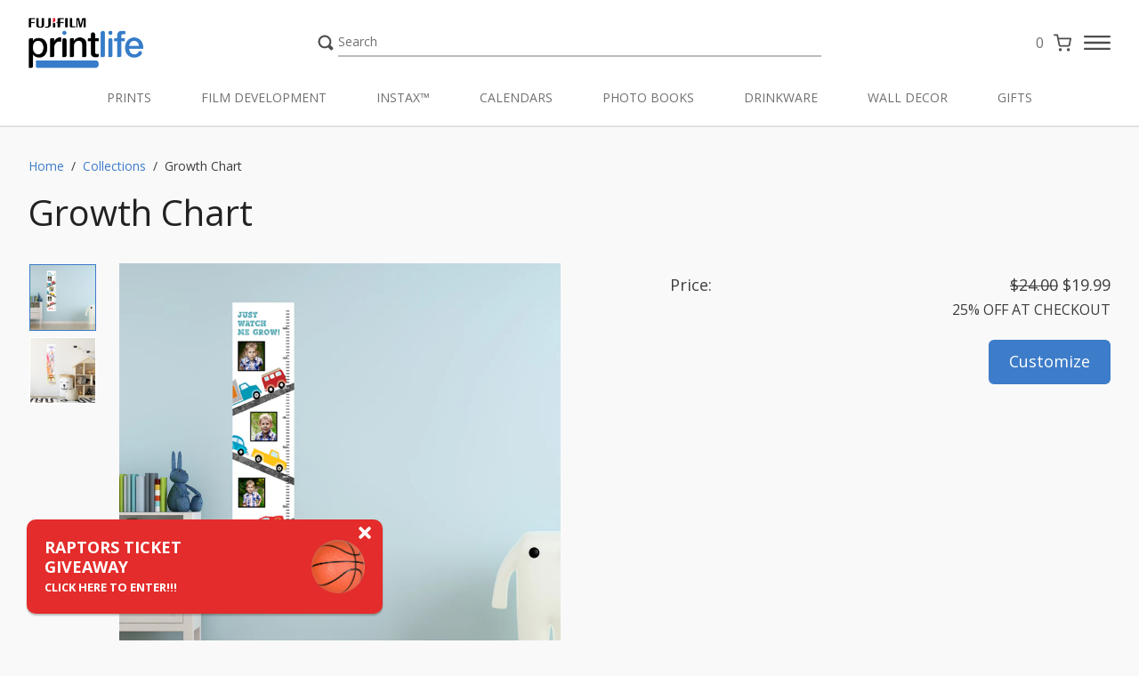

--- FILE ---
content_type: text/html; charset=utf-8
request_url: https://fujifilmprintlife.ca/products/growth-chart
body_size: 26157
content:
 <!doctype html>
<html class="en" lang="en">
	<head>
		
		<script>(function(w,d,s,l,i){w[l]=w[l]||[];w[l].push({'gtm.start': new Date().getTime(),event:'gtm.js'});var f=d.getElementsByTagName(s)[0], j=d.createElement(s),dl=l!='dataLayer'?'&l='+l:'';j.async=true;j.src= 'https://www.googletagmanager.com/gtm.js?id='+i+dl;f.parentNode.insertBefore(j,f); })(window,document,'script','dataLayer','GTM-M8XVG28');</script>
		
		
		<title>
    Personalized Photo Growth Chart
</title>


    <meta name="description" content="Notice of your kid&#39;s physical development with our Kids personalized photo Growth Chart as we help you make growing up a little more fun!">

		
		<meta charset="utf-8">
<meta http-equiv="X-UA-Compatible" content="IE=edge">
<meta name="viewport" content="width=device-width,initial-scale=1">
<meta name="theme-color" content="">


	<meta property="og:type" content="product">
	<meta property="og:title" content="Growth Chart | FujiFilm Printlife">
	<meta property="og:category" content="" />
	
	<meta property="og:image" content="http://fujifilmprintlife.ca/cdn/shop/products/SquareImages_Round3.jpg?v=1708035234">
	<meta property="og:image:secure_url" content="https://fujifilmprintlife.ca/cdn/shop/products/SquareImages_Round3.jpg?v=1708035234">
	
	<meta property="og:price:amount" content="19.99">
	<meta property="og:price:currency" content="CAD">
	<meta property="og:description" content="Notice of your kid&#39;s physical development with our Kids personalized photo Growth Chart as we help you make growing up a little more fun! This Growth Chart offers a high quality print and quick turnaround time for parents who want to track their child&#39;s growth. With a wide selection of templates ...">

<meta property="og:url" content="https://fujifilmprintlife.ca/products/growth-chart">
<meta property="og:site_name" content="Fujifilm Print Life">






<link rel="canonical" href="https://fujifilmprintlife.ca/products/growth-chart">


	<link rel="shortcut icon" href="//fujifilmprintlife.ca/cdn/shop/files/Favicons_32x32-01_1_32x32.png?v=1614329909" type="image/png">


<!--<link href="//fujifilmprintlife.ca/cdn/shop/t/6/assets/theme.css?v=8837" rel="stylesheet" type="text/css" media="all" />-->
<link rel="stylesheet" href="//fujifilmprintlife.ca/cdn/shop/t/6/assets/tailwind.css?v=44740854152036202021764098407">
<link rel="stylesheet" href="https://cdnjs.cloudflare.com/ajax/libs/fancybox/3.5.7/jquery.fancybox.min.css" integrity="sha512-H9jrZiiopUdsLpg94A333EfumgUBpO9MdbxStdeITo+KEIMaNfHNvwyjjDJb+ERPaRS6DpyRlKbvPUasNItRyw==" crossorigin="anonymous" referrerpolicy="no-referrer" />
<link rel="stylesheet" type="text/css" href="//cdn.jsdelivr.net/npm/slick-carousel@1.8.1/slick/slick.css"/>





<script type="text/javascript" src="https://code.jquery.com/jquery-3.6.0.min.js"></script>
<script type="text/javascript" src="https://cdn.jsdelivr.net/gh/kenwheeler/slick@1.8.1/slick/slick.min.js"></script>

<script src="//fujifilmprintlife.ca/cdn/shop/t/6/assets/jquery-validate.js?v=114821711574042319461739287891"></script>
<script src="//fujifilmprintlife.ca/cdn/shop/t/6/assets/jquery-validate-additional.js?v=10228872572122197861739287891"></script>
<script src="https://cdnjs.cloudflare.com/ajax/libs/fancybox/3.5.7/jquery.fancybox.min.js" integrity="sha512-uURl+ZXMBrF4AwGaWmEetzrd+J5/8NRkWAvJx5sbPSSuOb0bZLqf+tOzniObO00BjHa/dD7gub9oCGMLPQHtQA==" crossorigin="anonymous" referrerpolicy="no-referrer"></script>



<script async defer src="https://tools.luckyorange.com/core/lo.js?site-id=d7b38b4c"></script>



<script>
	var theme = {
		template : `product`,
		qr_code_identifier : ``,
		airtable : {
			token : `patFmSWezA37XQDBp.ada8695386dd1c7e14f1c6c059051d79b74b5aaf1aecb11e87ebd00e377d08cb`,
			base : `appP7HlNxcsP49UVh`,
			table_id : `viwQACGWdE9ixFvK3`
		},
		newsletter : {
			message : `Start Creating Now!`,
			discount : `25% off with code PRINTLIFE25`,
			enabled : `true`,
			error : `Sorry we could not add you to the mailing list. Please try again later.`,
			thankYou : `Thank you and Welcome to FujiFilm Printlife!`,
			welcome : `Welcome to the FujiFilm Printlife!`,
			subscribe : `Subscribe Now`,
			title : `Sign up for our newsletter and receive 20 free 4x6 prints!`
		},
		cart_popup : {
			title : "",
			message : ``,
			threshold : `12`
		},
		product : {
			images : ["\/\/fujifilmprintlife.ca\/cdn\/shop\/products\/SquareImages_Round3.jpg?v=1708035234","\/\/fujifilmprintlife.ca\/cdn\/shop\/products\/SquareImages_Round32.jpg?v=1708035234"],
			variants : [{"id":33161700704389,"title":"Default Title","option1":"Default Title","option2":null,"option3":null,"sku":"GROWTH_CHART","requires_shipping":true,"taxable":true,"featured_image":null,"available":true,"name":"Growth Chart","public_title":null,"options":["Default Title"],"price":1999,"weight":0,"compare_at_price":2400,"inventory_management":null,"barcode":"GROWTH_CHART","requires_selling_plan":false,"selling_plan_allocations":[],"quantity_rule":{"min":1,"max":null,"increment":1}}]
		},
		contest : {
			fileSize : `5097152`,
			fileLimit : `5`
		},
		contact : {
			button : `Contact Us`,
			success : `Thanks for contacting us. We&#39;ll get back to you as soon as possible.`,
			error : `Sorry, we couldn&#39;t send your email at this time.`
		}
	}
	window.theme = theme;
</script>


<script src="//fujifilmprintlife.ca/cdn/shop/t/6/assets/contact.js?v=13138132677326773691752174434" async></script><script src="//fujifilmprintlife.ca/cdn/shop/t/6/assets/contest.js?v=165119518868600562021739287891" async></script>
<script src="//fujifilmprintlife.ca/cdn/shop/t/6/assets/dropdown.js?v=82413427015017506911739287891" async></script>
<script src="//fujifilmprintlife.ca/cdn/shop/t/6/assets/newsletter.js?v=131523192291444806021739287892" async></script><script src="//fujifilmprintlife.ca/cdn/shop/t/6/assets/popup.js?v=84766570116255348771739287891" async></script>
<script src="//fujifilmprintlife.ca/cdn/shop/t/6/assets/theme.js?v=154930522561880610991764860945" async></script><script src="//fujifilmprintlife.ca/cdn/shop/t/6/assets/product.js?v=41583363560230535551764271295" async></script><script src="//fujifilmprintlife.ca/cdn/shop/t/6/assets/promotional-banner.js?v=22254217020864917381739287892" async></script>


		<script>window.performance && window.performance.mark && window.performance.mark('shopify.content_for_header.start');</script><meta name="google-site-verification" content="6SP579H_VyC2xYolAYceP8wnQXd3lq8xQejCJS8_Se4">
<meta name="google-site-verification" content="AntYamUK5qr_HIjUFH6I2ipMQ4N9PNREBjY_qYyGGEw">
<meta id="shopify-digital-wallet" name="shopify-digital-wallet" content="/30430494853/digital_wallets/dialog">
<meta name="shopify-checkout-api-token" content="7e909fe6df98f7c5325aa6956ac61379">
<link rel="alternate" hreflang="x-default" href="https://fujifilmprintlife.ca/products/growth-chart">
<link rel="alternate" hreflang="en-CA" href="https://fujifilmprintlife.ca/products/growth-chart">
<link rel="alternate" hreflang="fr-CA" href="https://fujifilmprintlife.ca/fr/products/growth-chart">
<link rel="alternate" type="application/json+oembed" href="https://fujifilmprintlife.ca/products/growth-chart.oembed">
<script async="async" src="/checkouts/internal/preloads.js?locale=en-CA"></script>
<link rel="preconnect" href="https://shop.app" crossorigin="anonymous">
<script async="async" src="https://shop.app/checkouts/internal/preloads.js?locale=en-CA&shop_id=30430494853" crossorigin="anonymous"></script>
<script id="apple-pay-shop-capabilities" type="application/json">{"shopId":30430494853,"countryCode":"CA","currencyCode":"CAD","merchantCapabilities":["supports3DS"],"merchantId":"gid:\/\/shopify\/Shop\/30430494853","merchantName":"Fujifilm Print Life","requiredBillingContactFields":["postalAddress","email"],"requiredShippingContactFields":["postalAddress","email"],"shippingType":"shipping","supportedNetworks":["visa","masterCard","amex","interac","jcb"],"total":{"type":"pending","label":"Fujifilm Print Life","amount":"1.00"},"shopifyPaymentsEnabled":true,"supportsSubscriptions":true}</script>
<script id="shopify-features" type="application/json">{"accessToken":"7e909fe6df98f7c5325aa6956ac61379","betas":["rich-media-storefront-analytics"],"domain":"fujifilmprintlife.ca","predictiveSearch":true,"shopId":30430494853,"locale":"en"}</script>
<script>var Shopify = Shopify || {};
Shopify.shop = "fujifilm-print-life.myshopify.com";
Shopify.locale = "en";
Shopify.currency = {"active":"CAD","rate":"1.0"};
Shopify.country = "CA";
Shopify.theme = {"name":"fujifilm-printlife-shopify\/main","id":148837269757,"schema_name":"Fujifilm Printlife","schema_version":"0.0.1","theme_store_id":null,"role":"main"};
Shopify.theme.handle = "null";
Shopify.theme.style = {"id":null,"handle":null};
Shopify.cdnHost = "fujifilmprintlife.ca/cdn";
Shopify.routes = Shopify.routes || {};
Shopify.routes.root = "/";</script>
<script type="module">!function(o){(o.Shopify=o.Shopify||{}).modules=!0}(window);</script>
<script>!function(o){function n(){var o=[];function n(){o.push(Array.prototype.slice.apply(arguments))}return n.q=o,n}var t=o.Shopify=o.Shopify||{};t.loadFeatures=n(),t.autoloadFeatures=n()}(window);</script>
<script>
  window.ShopifyPay = window.ShopifyPay || {};
  window.ShopifyPay.apiHost = "shop.app\/pay";
  window.ShopifyPay.redirectState = null;
</script>
<script id="shop-js-analytics" type="application/json">{"pageType":"product"}</script>
<script defer="defer" async type="module" src="//fujifilmprintlife.ca/cdn/shopifycloud/shop-js/modules/v2/client.init-shop-cart-sync_BdyHc3Nr.en.esm.js"></script>
<script defer="defer" async type="module" src="//fujifilmprintlife.ca/cdn/shopifycloud/shop-js/modules/v2/chunk.common_Daul8nwZ.esm.js"></script>
<script type="module">
  await import("//fujifilmprintlife.ca/cdn/shopifycloud/shop-js/modules/v2/client.init-shop-cart-sync_BdyHc3Nr.en.esm.js");
await import("//fujifilmprintlife.ca/cdn/shopifycloud/shop-js/modules/v2/chunk.common_Daul8nwZ.esm.js");

  window.Shopify.SignInWithShop?.initShopCartSync?.({"fedCMEnabled":true,"windoidEnabled":true});

</script>
<script>
  window.Shopify = window.Shopify || {};
  if (!window.Shopify.featureAssets) window.Shopify.featureAssets = {};
  window.Shopify.featureAssets['shop-js'] = {"shop-cart-sync":["modules/v2/client.shop-cart-sync_QYOiDySF.en.esm.js","modules/v2/chunk.common_Daul8nwZ.esm.js"],"init-fed-cm":["modules/v2/client.init-fed-cm_DchLp9rc.en.esm.js","modules/v2/chunk.common_Daul8nwZ.esm.js"],"shop-button":["modules/v2/client.shop-button_OV7bAJc5.en.esm.js","modules/v2/chunk.common_Daul8nwZ.esm.js"],"init-windoid":["modules/v2/client.init-windoid_DwxFKQ8e.en.esm.js","modules/v2/chunk.common_Daul8nwZ.esm.js"],"shop-cash-offers":["modules/v2/client.shop-cash-offers_DWtL6Bq3.en.esm.js","modules/v2/chunk.common_Daul8nwZ.esm.js","modules/v2/chunk.modal_CQq8HTM6.esm.js"],"shop-toast-manager":["modules/v2/client.shop-toast-manager_CX9r1SjA.en.esm.js","modules/v2/chunk.common_Daul8nwZ.esm.js"],"init-shop-email-lookup-coordinator":["modules/v2/client.init-shop-email-lookup-coordinator_UhKnw74l.en.esm.js","modules/v2/chunk.common_Daul8nwZ.esm.js"],"pay-button":["modules/v2/client.pay-button_DzxNnLDY.en.esm.js","modules/v2/chunk.common_Daul8nwZ.esm.js"],"avatar":["modules/v2/client.avatar_BTnouDA3.en.esm.js"],"init-shop-cart-sync":["modules/v2/client.init-shop-cart-sync_BdyHc3Nr.en.esm.js","modules/v2/chunk.common_Daul8nwZ.esm.js"],"shop-login-button":["modules/v2/client.shop-login-button_D8B466_1.en.esm.js","modules/v2/chunk.common_Daul8nwZ.esm.js","modules/v2/chunk.modal_CQq8HTM6.esm.js"],"init-customer-accounts-sign-up":["modules/v2/client.init-customer-accounts-sign-up_C8fpPm4i.en.esm.js","modules/v2/client.shop-login-button_D8B466_1.en.esm.js","modules/v2/chunk.common_Daul8nwZ.esm.js","modules/v2/chunk.modal_CQq8HTM6.esm.js"],"init-shop-for-new-customer-accounts":["modules/v2/client.init-shop-for-new-customer-accounts_CVTO0Ztu.en.esm.js","modules/v2/client.shop-login-button_D8B466_1.en.esm.js","modules/v2/chunk.common_Daul8nwZ.esm.js","modules/v2/chunk.modal_CQq8HTM6.esm.js"],"init-customer-accounts":["modules/v2/client.init-customer-accounts_dRgKMfrE.en.esm.js","modules/v2/client.shop-login-button_D8B466_1.en.esm.js","modules/v2/chunk.common_Daul8nwZ.esm.js","modules/v2/chunk.modal_CQq8HTM6.esm.js"],"shop-follow-button":["modules/v2/client.shop-follow-button_CkZpjEct.en.esm.js","modules/v2/chunk.common_Daul8nwZ.esm.js","modules/v2/chunk.modal_CQq8HTM6.esm.js"],"lead-capture":["modules/v2/client.lead-capture_BntHBhfp.en.esm.js","modules/v2/chunk.common_Daul8nwZ.esm.js","modules/v2/chunk.modal_CQq8HTM6.esm.js"],"checkout-modal":["modules/v2/client.checkout-modal_CfxcYbTm.en.esm.js","modules/v2/chunk.common_Daul8nwZ.esm.js","modules/v2/chunk.modal_CQq8HTM6.esm.js"],"shop-login":["modules/v2/client.shop-login_Da4GZ2H6.en.esm.js","modules/v2/chunk.common_Daul8nwZ.esm.js","modules/v2/chunk.modal_CQq8HTM6.esm.js"],"payment-terms":["modules/v2/client.payment-terms_MV4M3zvL.en.esm.js","modules/v2/chunk.common_Daul8nwZ.esm.js","modules/v2/chunk.modal_CQq8HTM6.esm.js"]};
</script>
<script>(function() {
  var isLoaded = false;
  function asyncLoad() {
    if (isLoaded) return;
    isLoaded = true;
    var urls = ["https:\/\/73686f70696679-static.integration.mediacliphub.com\/js\/storefront\/index.min.js?h=dd58a4a57d94a5d74c97e7e59e6490418ea0edf8\u0026shop=fujifilm-print-life.myshopify.com","https:\/\/cfe-app.herokuapp.com\/get_script\/a21027407ff311eea0649ee7d71f1808.js?shop=fujifilm-print-life.myshopify.com"];
    for (var i = 0; i < urls.length; i++) {
      var s = document.createElement('script');
      s.type = 'text/javascript';
      s.async = true;
      s.src = urls[i];
      var x = document.getElementsByTagName('script')[0];
      x.parentNode.insertBefore(s, x);
    }
  };
  if(window.attachEvent) {
    window.attachEvent('onload', asyncLoad);
  } else {
    window.addEventListener('load', asyncLoad, false);
  }
})();</script>
<script id="__st">var __st={"a":30430494853,"offset":-18000,"reqid":"9a1492d8-f223-495d-a010-ebbe79e3d0bc-1768938071","pageurl":"fujifilmprintlife.ca\/products\/growth-chart","u":"1b90748c2516","p":"product","rtyp":"product","rid":4757160231045};</script>
<script>window.ShopifyPaypalV4VisibilityTracking = true;</script>
<script id="form-persister">!function(){'use strict';const t='contact',e='new_comment',n=[[t,t],['blogs',e],['comments',e],[t,'customer']],o='password',r='form_key',c=['recaptcha-v3-token','g-recaptcha-response','h-captcha-response',o],s=()=>{try{return window.sessionStorage}catch{return}},i='__shopify_v',u=t=>t.elements[r],a=function(){const t=[...n].map((([t,e])=>`form[action*='/${t}']:not([data-nocaptcha='true']) input[name='form_type'][value='${e}']`)).join(',');var e;return e=t,()=>e?[...document.querySelectorAll(e)].map((t=>t.form)):[]}();function m(t){const e=u(t);a().includes(t)&&(!e||!e.value)&&function(t){try{if(!s())return;!function(t){const e=s();if(!e)return;const n=u(t);if(!n)return;const o=n.value;o&&e.removeItem(o)}(t);const e=Array.from(Array(32),(()=>Math.random().toString(36)[2])).join('');!function(t,e){u(t)||t.append(Object.assign(document.createElement('input'),{type:'hidden',name:r})),t.elements[r].value=e}(t,e),function(t,e){const n=s();if(!n)return;const r=[...t.querySelectorAll(`input[type='${o}']`)].map((({name:t})=>t)),u=[...c,...r],a={};for(const[o,c]of new FormData(t).entries())u.includes(o)||(a[o]=c);n.setItem(e,JSON.stringify({[i]:1,action:t.action,data:a}))}(t,e)}catch(e){console.error('failed to persist form',e)}}(t)}const f=t=>{if('true'===t.dataset.persistBound)return;const e=function(t,e){const n=function(t){return'function'==typeof t.submit?t.submit:HTMLFormElement.prototype.submit}(t).bind(t);return function(){let t;return()=>{t||(t=!0,(()=>{try{e(),n()}catch(t){(t=>{console.error('form submit failed',t)})(t)}})(),setTimeout((()=>t=!1),250))}}()}(t,(()=>{m(t)}));!function(t,e){if('function'==typeof t.submit&&'function'==typeof e)try{t.submit=e}catch{}}(t,e),t.addEventListener('submit',(t=>{t.preventDefault(),e()})),t.dataset.persistBound='true'};!function(){function t(t){const e=(t=>{const e=t.target;return e instanceof HTMLFormElement?e:e&&e.form})(t);e&&m(e)}document.addEventListener('submit',t),document.addEventListener('DOMContentLoaded',(()=>{const e=a();for(const t of e)f(t);var n;n=document.body,new window.MutationObserver((t=>{for(const e of t)if('childList'===e.type&&e.addedNodes.length)for(const t of e.addedNodes)1===t.nodeType&&'FORM'===t.tagName&&a().includes(t)&&f(t)})).observe(n,{childList:!0,subtree:!0,attributes:!1}),document.removeEventListener('submit',t)}))}()}();</script>
<script integrity="sha256-4kQ18oKyAcykRKYeNunJcIwy7WH5gtpwJnB7kiuLZ1E=" data-source-attribution="shopify.loadfeatures" defer="defer" src="//fujifilmprintlife.ca/cdn/shopifycloud/storefront/assets/storefront/load_feature-a0a9edcb.js" crossorigin="anonymous"></script>
<script crossorigin="anonymous" defer="defer" src="//fujifilmprintlife.ca/cdn/shopifycloud/storefront/assets/shopify_pay/storefront-65b4c6d7.js?v=20250812"></script>
<script data-source-attribution="shopify.dynamic_checkout.dynamic.init">var Shopify=Shopify||{};Shopify.PaymentButton=Shopify.PaymentButton||{isStorefrontPortableWallets:!0,init:function(){window.Shopify.PaymentButton.init=function(){};var t=document.createElement("script");t.src="https://fujifilmprintlife.ca/cdn/shopifycloud/portable-wallets/latest/portable-wallets.en.js",t.type="module",document.head.appendChild(t)}};
</script>
<script data-source-attribution="shopify.dynamic_checkout.buyer_consent">
  function portableWalletsHideBuyerConsent(e){var t=document.getElementById("shopify-buyer-consent"),n=document.getElementById("shopify-subscription-policy-button");t&&n&&(t.classList.add("hidden"),t.setAttribute("aria-hidden","true"),n.removeEventListener("click",e))}function portableWalletsShowBuyerConsent(e){var t=document.getElementById("shopify-buyer-consent"),n=document.getElementById("shopify-subscription-policy-button");t&&n&&(t.classList.remove("hidden"),t.removeAttribute("aria-hidden"),n.addEventListener("click",e))}window.Shopify?.PaymentButton&&(window.Shopify.PaymentButton.hideBuyerConsent=portableWalletsHideBuyerConsent,window.Shopify.PaymentButton.showBuyerConsent=portableWalletsShowBuyerConsent);
</script>
<script data-source-attribution="shopify.dynamic_checkout.cart.bootstrap">document.addEventListener("DOMContentLoaded",(function(){function t(){return document.querySelector("shopify-accelerated-checkout-cart, shopify-accelerated-checkout")}if(t())Shopify.PaymentButton.init();else{new MutationObserver((function(e,n){t()&&(Shopify.PaymentButton.init(),n.disconnect())})).observe(document.body,{childList:!0,subtree:!0})}}));
</script>
<link id="shopify-accelerated-checkout-styles" rel="stylesheet" media="screen" href="https://fujifilmprintlife.ca/cdn/shopifycloud/portable-wallets/latest/accelerated-checkout-backwards-compat.css" crossorigin="anonymous">
<style id="shopify-accelerated-checkout-cart">
        #shopify-buyer-consent {
  margin-top: 1em;
  display: inline-block;
  width: 100%;
}

#shopify-buyer-consent.hidden {
  display: none;
}

#shopify-subscription-policy-button {
  background: none;
  border: none;
  padding: 0;
  text-decoration: underline;
  font-size: inherit;
  cursor: pointer;
}

#shopify-subscription-policy-button::before {
  box-shadow: none;
}

      </style>

<script>window.performance && window.performance.mark && window.performance.mark('shopify.content_for_header.end');</script>

		<!-- Facebook Pixel Code -->
		<script>
		!function(f,b,e,v,n,t,s)
		{if(f.fbq)return;n=f.fbq=function(){n.callMethod?
		n.callMethod.apply(n,arguments):n.queue.push(arguments)};
		if(!f._fbq)f._fbq=n;n.push=n;n.loaded=!0;n.version='2.0';
		n.queue=[];t=b.createElement(e);t.async=!0;
		t.src=v;s=b.getElementsByTagName(e)[0];
		s.parentNode.insertBefore(t,s)}(window, document,'script',
		'https://connect.facebook.net/en_US/fbevents.js');
		fbq('init', '786743285550693');
		fbq('track', 'PageView');
		</script>
		<!-- End Facebook Pixel Code -->
		
		<link href="https://releases.transloadit.com/uppy/v2.9.1/uppy.min.css" rel="stylesheet">
		<script>
			UPLOADCARE_PUBLIC_KEY = '2397a94d2a05c3ce8d4e';
		</script>
		<script src="https://ucarecdn.com/libs/widget/3.x/uploadcare.full.min.js"></script>
		
		<noscript><img height="1" width="1" style="display:none"
		src="https://www.facebook.com/tr?id=786743285550693&ev=PageView&noscript=1"
		/></noscript>
	<!-- BEGIN app block: shopify://apps/imgify-custom-animation-effect/blocks/app-embed/e512bd51-1e54-4f5c-b51a-3513fb7d0ee7 -->
<script async src="https://app.fallingeffect.com/get_script/?shop_url=fujifilm-print-life.myshopify.com"></script>


<!-- END app block --><!-- BEGIN app block: shopify://apps/seo-manager-venntov/blocks/seomanager/c54c366f-d4bb-4d52-8d2f-dd61ce8e7e12 --><!-- BEGIN app snippet: SEOManager4 -->
<meta name='seomanager' content='4.0.5' /> 


<script>
	function sm_htmldecode(str) {
		var txt = document.createElement('textarea');
		txt.innerHTML = str;
		return txt.value;
	}

	var venntov_title = sm_htmldecode("Personalized Photo Growth Chart");
	var venntov_description = sm_htmldecode("Notice of your kid&#39;s physical development with our Kids personalized photo Growth Chart as we help you make growing up a little more fun!");
	
	if (venntov_title != '') {
		document.title = venntov_title;	
	}
	else {
		document.title = "Personalized Photo Growth Chart";	
	}

	if (document.querySelector('meta[name="description"]') == null) {
		var venntov_desc = document.createElement('meta');
		venntov_desc.name = "description";
		venntov_desc.content = venntov_description;
		var venntov_head = document.head;
		venntov_head.appendChild(venntov_desc);
	} else {
		document.querySelector('meta[name="description"]').setAttribute("content", venntov_description);
	}
</script>

<script>
	var venntov_robotVals = "index, follow, max-image-preview:large, max-snippet:-1, max-video-preview:-1";
	if (venntov_robotVals !== "") {
		document.querySelectorAll("[name='robots']").forEach(e => e.remove());
		var venntov_robotMeta = document.createElement('meta');
		venntov_robotMeta.name = "robots";
		venntov_robotMeta.content = venntov_robotVals;
		var venntov_head = document.head;
		venntov_head.appendChild(venntov_robotMeta);
	}
</script>

<script>
	var venntov_googleVals = "";
	if (venntov_googleVals !== "") {
		document.querySelectorAll("[name='google']").forEach(e => e.remove());
		var venntov_googleMeta = document.createElement('meta');
		venntov_googleMeta.name = "google";
		venntov_googleMeta.content = venntov_googleVals;
		var venntov_head = document.head;
		venntov_head.appendChild(venntov_googleMeta);
	}
	</script>
	<!-- JSON-LD support -->
			<script type="application/ld+json">
			{
				"@context": "https://schema.org",
				"@id": "https://fujifilmprintlife.ca/products/growth-chart",
				"@type": "Product","sku": "GROWTH_CHART","mpn": "GROWTH_CHART","brand": {
					"@type": "Brand",
					"name": "Fujifilm"
				},
				"description": "Notice of your kid's physical development with our Kids personalized photo Growth Chart as we help you make growing up a little more fun! This Growth Chart offers a high quality print and quick turnaround time for parents who want to track their child's growth. With a wide selection of templates and themes to choose from, it's the perfect addition to any child's room. Made in Canada with attention to detail.\nJust stick it on any wall you want, two feet off the floor, and you're good to go.",
				"url": "https://fujifilmprintlife.ca/products/growth-chart",
				"name": "Growth Chart","image": "https://fujifilmprintlife.ca/cdn/shop/products/SquareImages_Round3.jpg?v=1708035234&width=1024","offers": [{
							"@type": "Offer",
							"availability": "https://schema.org/InStock",
							"itemCondition": "https://schema.org/NewCondition",
							"priceCurrency": "CAD",
							"price": "19.99",
							"priceValidUntil": "2027-01-20",
							"url": "https://fujifilmprintlife.ca/products/growth-chart?variant=33161700704389",
							"checkoutPageURLTemplate": "https://fujifilmprintlife.ca/cart/add?id=33161700704389&quantity=1",
								"image": "https://fujifilmprintlife.ca/cdn/shop/products/SquareImages_Round3.jpg?v=1708035234&width=1024",
							"mpn": "GROWTH_CHART",
								"sku": "GROWTH_CHART",
								"gtin12": "GROWTH_CHART",
							"seller": {
								"@type": "Organization",
								"name": "Fujifilm Print Life"
							}
						}]}
			</script>
<script type="application/ld+json">
				{
					"@context": "http://schema.org",
					"@type": "BreadcrumbList",
					"name": "Breadcrumbs",
					"itemListElement": [{
							"@type": "ListItem",
							"position": 1,
							"name": "Growth Chart",
							"item": "https://fujifilmprintlife.ca/products/growth-chart"
						}]
				}
				</script>
<!-- 524F4D20383A3331 --><!-- END app snippet -->

<!-- END app block --><script src="https://cdn.shopify.com/extensions/19689677-6488-4a31-adf3-fcf4359c5fd9/forms-2295/assets/shopify-forms-loader.js" type="text/javascript" defer="defer"></script>
<link href="https://cdn.shopify.com/extensions/019b2346-e822-762c-ba2a-b6a7c1b758f0/mediaclip-hub-120/assets/quantity-selector.css" rel="stylesheet" type="text/css" media="all">
<link href="https://monorail-edge.shopifysvc.com" rel="dns-prefetch">
<script>(function(){if ("sendBeacon" in navigator && "performance" in window) {try {var session_token_from_headers = performance.getEntriesByType('navigation')[0].serverTiming.find(x => x.name == '_s').description;} catch {var session_token_from_headers = undefined;}var session_cookie_matches = document.cookie.match(/_shopify_s=([^;]*)/);var session_token_from_cookie = session_cookie_matches && session_cookie_matches.length === 2 ? session_cookie_matches[1] : "";var session_token = session_token_from_headers || session_token_from_cookie || "";function handle_abandonment_event(e) {var entries = performance.getEntries().filter(function(entry) {return /monorail-edge.shopifysvc.com/.test(entry.name);});if (!window.abandonment_tracked && entries.length === 0) {window.abandonment_tracked = true;var currentMs = Date.now();var navigation_start = performance.timing.navigationStart;var payload = {shop_id: 30430494853,url: window.location.href,navigation_start,duration: currentMs - navigation_start,session_token,page_type: "product"};window.navigator.sendBeacon("https://monorail-edge.shopifysvc.com/v1/produce", JSON.stringify({schema_id: "online_store_buyer_site_abandonment/1.1",payload: payload,metadata: {event_created_at_ms: currentMs,event_sent_at_ms: currentMs}}));}}window.addEventListener('pagehide', handle_abandonment_event);}}());</script>
<script id="web-pixels-manager-setup">(function e(e,d,r,n,o){if(void 0===o&&(o={}),!Boolean(null===(a=null===(i=window.Shopify)||void 0===i?void 0:i.analytics)||void 0===a?void 0:a.replayQueue)){var i,a;window.Shopify=window.Shopify||{};var t=window.Shopify;t.analytics=t.analytics||{};var s=t.analytics;s.replayQueue=[],s.publish=function(e,d,r){return s.replayQueue.push([e,d,r]),!0};try{self.performance.mark("wpm:start")}catch(e){}var l=function(){var e={modern:/Edge?\/(1{2}[4-9]|1[2-9]\d|[2-9]\d{2}|\d{4,})\.\d+(\.\d+|)|Firefox\/(1{2}[4-9]|1[2-9]\d|[2-9]\d{2}|\d{4,})\.\d+(\.\d+|)|Chrom(ium|e)\/(9{2}|\d{3,})\.\d+(\.\d+|)|(Maci|X1{2}).+ Version\/(15\.\d+|(1[6-9]|[2-9]\d|\d{3,})\.\d+)([,.]\d+|)( \(\w+\)|)( Mobile\/\w+|) Safari\/|Chrome.+OPR\/(9{2}|\d{3,})\.\d+\.\d+|(CPU[ +]OS|iPhone[ +]OS|CPU[ +]iPhone|CPU IPhone OS|CPU iPad OS)[ +]+(15[._]\d+|(1[6-9]|[2-9]\d|\d{3,})[._]\d+)([._]\d+|)|Android:?[ /-](13[3-9]|1[4-9]\d|[2-9]\d{2}|\d{4,})(\.\d+|)(\.\d+|)|Android.+Firefox\/(13[5-9]|1[4-9]\d|[2-9]\d{2}|\d{4,})\.\d+(\.\d+|)|Android.+Chrom(ium|e)\/(13[3-9]|1[4-9]\d|[2-9]\d{2}|\d{4,})\.\d+(\.\d+|)|SamsungBrowser\/([2-9]\d|\d{3,})\.\d+/,legacy:/Edge?\/(1[6-9]|[2-9]\d|\d{3,})\.\d+(\.\d+|)|Firefox\/(5[4-9]|[6-9]\d|\d{3,})\.\d+(\.\d+|)|Chrom(ium|e)\/(5[1-9]|[6-9]\d|\d{3,})\.\d+(\.\d+|)([\d.]+$|.*Safari\/(?![\d.]+ Edge\/[\d.]+$))|(Maci|X1{2}).+ Version\/(10\.\d+|(1[1-9]|[2-9]\d|\d{3,})\.\d+)([,.]\d+|)( \(\w+\)|)( Mobile\/\w+|) Safari\/|Chrome.+OPR\/(3[89]|[4-9]\d|\d{3,})\.\d+\.\d+|(CPU[ +]OS|iPhone[ +]OS|CPU[ +]iPhone|CPU IPhone OS|CPU iPad OS)[ +]+(10[._]\d+|(1[1-9]|[2-9]\d|\d{3,})[._]\d+)([._]\d+|)|Android:?[ /-](13[3-9]|1[4-9]\d|[2-9]\d{2}|\d{4,})(\.\d+|)(\.\d+|)|Mobile Safari.+OPR\/([89]\d|\d{3,})\.\d+\.\d+|Android.+Firefox\/(13[5-9]|1[4-9]\d|[2-9]\d{2}|\d{4,})\.\d+(\.\d+|)|Android.+Chrom(ium|e)\/(13[3-9]|1[4-9]\d|[2-9]\d{2}|\d{4,})\.\d+(\.\d+|)|Android.+(UC? ?Browser|UCWEB|U3)[ /]?(15\.([5-9]|\d{2,})|(1[6-9]|[2-9]\d|\d{3,})\.\d+)\.\d+|SamsungBrowser\/(5\.\d+|([6-9]|\d{2,})\.\d+)|Android.+MQ{2}Browser\/(14(\.(9|\d{2,})|)|(1[5-9]|[2-9]\d|\d{3,})(\.\d+|))(\.\d+|)|K[Aa][Ii]OS\/(3\.\d+|([4-9]|\d{2,})\.\d+)(\.\d+|)/},d=e.modern,r=e.legacy,n=navigator.userAgent;return n.match(d)?"modern":n.match(r)?"legacy":"unknown"}(),u="modern"===l?"modern":"legacy",c=(null!=n?n:{modern:"",legacy:""})[u],f=function(e){return[e.baseUrl,"/wpm","/b",e.hashVersion,"modern"===e.buildTarget?"m":"l",".js"].join("")}({baseUrl:d,hashVersion:r,buildTarget:u}),m=function(e){var d=e.version,r=e.bundleTarget,n=e.surface,o=e.pageUrl,i=e.monorailEndpoint;return{emit:function(e){var a=e.status,t=e.errorMsg,s=(new Date).getTime(),l=JSON.stringify({metadata:{event_sent_at_ms:s},events:[{schema_id:"web_pixels_manager_load/3.1",payload:{version:d,bundle_target:r,page_url:o,status:a,surface:n,error_msg:t},metadata:{event_created_at_ms:s}}]});if(!i)return console&&console.warn&&console.warn("[Web Pixels Manager] No Monorail endpoint provided, skipping logging."),!1;try{return self.navigator.sendBeacon.bind(self.navigator)(i,l)}catch(e){}var u=new XMLHttpRequest;try{return u.open("POST",i,!0),u.setRequestHeader("Content-Type","text/plain"),u.send(l),!0}catch(e){return console&&console.warn&&console.warn("[Web Pixels Manager] Got an unhandled error while logging to Monorail."),!1}}}}({version:r,bundleTarget:l,surface:e.surface,pageUrl:self.location.href,monorailEndpoint:e.monorailEndpoint});try{o.browserTarget=l,function(e){var d=e.src,r=e.async,n=void 0===r||r,o=e.onload,i=e.onerror,a=e.sri,t=e.scriptDataAttributes,s=void 0===t?{}:t,l=document.createElement("script"),u=document.querySelector("head"),c=document.querySelector("body");if(l.async=n,l.src=d,a&&(l.integrity=a,l.crossOrigin="anonymous"),s)for(var f in s)if(Object.prototype.hasOwnProperty.call(s,f))try{l.dataset[f]=s[f]}catch(e){}if(o&&l.addEventListener("load",o),i&&l.addEventListener("error",i),u)u.appendChild(l);else{if(!c)throw new Error("Did not find a head or body element to append the script");c.appendChild(l)}}({src:f,async:!0,onload:function(){if(!function(){var e,d;return Boolean(null===(d=null===(e=window.Shopify)||void 0===e?void 0:e.analytics)||void 0===d?void 0:d.initialized)}()){var d=window.webPixelsManager.init(e)||void 0;if(d){var r=window.Shopify.analytics;r.replayQueue.forEach((function(e){var r=e[0],n=e[1],o=e[2];d.publishCustomEvent(r,n,o)})),r.replayQueue=[],r.publish=d.publishCustomEvent,r.visitor=d.visitor,r.initialized=!0}}},onerror:function(){return m.emit({status:"failed",errorMsg:"".concat(f," has failed to load")})},sri:function(e){var d=/^sha384-[A-Za-z0-9+/=]+$/;return"string"==typeof e&&d.test(e)}(c)?c:"",scriptDataAttributes:o}),m.emit({status:"loading"})}catch(e){m.emit({status:"failed",errorMsg:(null==e?void 0:e.message)||"Unknown error"})}}})({shopId: 30430494853,storefrontBaseUrl: "https://fujifilmprintlife.ca",extensionsBaseUrl: "https://extensions.shopifycdn.com/cdn/shopifycloud/web-pixels-manager",monorailEndpoint: "https://monorail-edge.shopifysvc.com/unstable/produce_batch",surface: "storefront-renderer",enabledBetaFlags: ["2dca8a86"],webPixelsConfigList: [{"id":"703037693","configuration":"{\"pixel_id\":\"381640222799117\",\"pixel_type\":\"facebook_pixel\"}","eventPayloadVersion":"v1","runtimeContext":"OPEN","scriptVersion":"ca16bc87fe92b6042fbaa3acc2fbdaa6","type":"APP","apiClientId":2329312,"privacyPurposes":["ANALYTICS","MARKETING","SALE_OF_DATA"],"dataSharingAdjustments":{"protectedCustomerApprovalScopes":["read_customer_address","read_customer_email","read_customer_name","read_customer_personal_data","read_customer_phone"]}},{"id":"493814013","configuration":"{\"config\":\"{\\\"google_tag_ids\\\":[\\\"G-DQZCGMWF9D\\\",\\\"AW-800715922\\\",\\\"GT-5NR4FCG\\\",\\\"GT-WBZML8X\\\"],\\\"target_country\\\":\\\"CA\\\",\\\"gtag_events\\\":[{\\\"type\\\":\\\"search\\\",\\\"action_label\\\":[\\\"G-DQZCGMWF9D\\\",\\\"AW-800715922\\\/Wy_hCKbz3c8aEJLp5_0C\\\"]},{\\\"type\\\":\\\"begin_checkout\\\",\\\"action_label\\\":[\\\"G-DQZCGMWF9D\\\",\\\"AW-800715922\\\/DUn5CJrz3c8aEJLp5_0C\\\"]},{\\\"type\\\":\\\"view_item\\\",\\\"action_label\\\":[\\\"G-DQZCGMWF9D\\\",\\\"AW-800715922\\\/WjwdCKPz3c8aEJLp5_0C\\\",\\\"MC-HGXHBQK95L\\\"]},{\\\"type\\\":\\\"purchase\\\",\\\"action_label\\\":[\\\"G-DQZCGMWF9D\\\",\\\"AW-800715922\\\/o1liCJ_y3c8aEJLp5_0C\\\",\\\"MC-HGXHBQK95L\\\"]},{\\\"type\\\":\\\"page_view\\\",\\\"action_label\\\":[\\\"G-DQZCGMWF9D\\\",\\\"AW-800715922\\\/ZqwFCKDz3c8aEJLp5_0C\\\",\\\"MC-HGXHBQK95L\\\"]},{\\\"type\\\":\\\"add_payment_info\\\",\\\"action_label\\\":[\\\"G-DQZCGMWF9D\\\",\\\"AW-800715922\\\/DDsJCKnz3c8aEJLp5_0C\\\"]},{\\\"type\\\":\\\"add_to_cart\\\",\\\"action_label\\\":[\\\"G-DQZCGMWF9D\\\",\\\"AW-800715922\\\/9fYXCJ3z3c8aEJLp5_0C\\\"]}],\\\"enable_monitoring_mode\\\":false}\"}","eventPayloadVersion":"v1","runtimeContext":"OPEN","scriptVersion":"b2a88bafab3e21179ed38636efcd8a93","type":"APP","apiClientId":1780363,"privacyPurposes":[],"dataSharingAdjustments":{"protectedCustomerApprovalScopes":["read_customer_address","read_customer_email","read_customer_name","read_customer_personal_data","read_customer_phone"]}},{"id":"60948733","configuration":"{\"tagID\":\"2612490016869\"}","eventPayloadVersion":"v1","runtimeContext":"STRICT","scriptVersion":"18031546ee651571ed29edbe71a3550b","type":"APP","apiClientId":3009811,"privacyPurposes":["ANALYTICS","MARKETING","SALE_OF_DATA"],"dataSharingAdjustments":{"protectedCustomerApprovalScopes":["read_customer_address","read_customer_email","read_customer_name","read_customer_personal_data","read_customer_phone"]}},{"id":"58589437","eventPayloadVersion":"v1","runtimeContext":"LAX","scriptVersion":"1","type":"CUSTOM","privacyPurposes":["MARKETING"],"name":"Meta pixel (migrated)"},{"id":"shopify-app-pixel","configuration":"{}","eventPayloadVersion":"v1","runtimeContext":"STRICT","scriptVersion":"0450","apiClientId":"shopify-pixel","type":"APP","privacyPurposes":["ANALYTICS","MARKETING"]},{"id":"shopify-custom-pixel","eventPayloadVersion":"v1","runtimeContext":"LAX","scriptVersion":"0450","apiClientId":"shopify-pixel","type":"CUSTOM","privacyPurposes":["ANALYTICS","MARKETING"]}],isMerchantRequest: false,initData: {"shop":{"name":"Fujifilm Print Life","paymentSettings":{"currencyCode":"CAD"},"myshopifyDomain":"fujifilm-print-life.myshopify.com","countryCode":"CA","storefrontUrl":"https:\/\/fujifilmprintlife.ca"},"customer":null,"cart":null,"checkout":null,"productVariants":[{"price":{"amount":19.99,"currencyCode":"CAD"},"product":{"title":"Growth Chart","vendor":"Fujifilm","id":"4757160231045","untranslatedTitle":"Growth Chart","url":"\/products\/growth-chart","type":""},"id":"33161700704389","image":{"src":"\/\/fujifilmprintlife.ca\/cdn\/shop\/products\/SquareImages_Round3.jpg?v=1708035234"},"sku":"GROWTH_CHART","title":"Default Title","untranslatedTitle":"Default Title"}],"purchasingCompany":null},},"https://fujifilmprintlife.ca/cdn","fcfee988w5aeb613cpc8e4bc33m6693e112",{"modern":"","legacy":""},{"shopId":"30430494853","storefrontBaseUrl":"https:\/\/fujifilmprintlife.ca","extensionBaseUrl":"https:\/\/extensions.shopifycdn.com\/cdn\/shopifycloud\/web-pixels-manager","surface":"storefront-renderer","enabledBetaFlags":"[\"2dca8a86\"]","isMerchantRequest":"false","hashVersion":"fcfee988w5aeb613cpc8e4bc33m6693e112","publish":"custom","events":"[[\"page_viewed\",{}],[\"product_viewed\",{\"productVariant\":{\"price\":{\"amount\":19.99,\"currencyCode\":\"CAD\"},\"product\":{\"title\":\"Growth Chart\",\"vendor\":\"Fujifilm\",\"id\":\"4757160231045\",\"untranslatedTitle\":\"Growth Chart\",\"url\":\"\/products\/growth-chart\",\"type\":\"\"},\"id\":\"33161700704389\",\"image\":{\"src\":\"\/\/fujifilmprintlife.ca\/cdn\/shop\/products\/SquareImages_Round3.jpg?v=1708035234\"},\"sku\":\"GROWTH_CHART\",\"title\":\"Default Title\",\"untranslatedTitle\":\"Default Title\"}}]]"});</script><script>
  window.ShopifyAnalytics = window.ShopifyAnalytics || {};
  window.ShopifyAnalytics.meta = window.ShopifyAnalytics.meta || {};
  window.ShopifyAnalytics.meta.currency = 'CAD';
  var meta = {"product":{"id":4757160231045,"gid":"gid:\/\/shopify\/Product\/4757160231045","vendor":"Fujifilm","type":"","handle":"growth-chart","variants":[{"id":33161700704389,"price":1999,"name":"Growth Chart","public_title":null,"sku":"GROWTH_CHART"}],"remote":false},"page":{"pageType":"product","resourceType":"product","resourceId":4757160231045,"requestId":"9a1492d8-f223-495d-a010-ebbe79e3d0bc-1768938071"}};
  for (var attr in meta) {
    window.ShopifyAnalytics.meta[attr] = meta[attr];
  }
</script>
<script class="analytics">
  (function () {
    var customDocumentWrite = function(content) {
      var jquery = null;

      if (window.jQuery) {
        jquery = window.jQuery;
      } else if (window.Checkout && window.Checkout.$) {
        jquery = window.Checkout.$;
      }

      if (jquery) {
        jquery('body').append(content);
      }
    };

    var hasLoggedConversion = function(token) {
      if (token) {
        return document.cookie.indexOf('loggedConversion=' + token) !== -1;
      }
      return false;
    }

    var setCookieIfConversion = function(token) {
      if (token) {
        var twoMonthsFromNow = new Date(Date.now());
        twoMonthsFromNow.setMonth(twoMonthsFromNow.getMonth() + 2);

        document.cookie = 'loggedConversion=' + token + '; expires=' + twoMonthsFromNow;
      }
    }

    var trekkie = window.ShopifyAnalytics.lib = window.trekkie = window.trekkie || [];
    if (trekkie.integrations) {
      return;
    }
    trekkie.methods = [
      'identify',
      'page',
      'ready',
      'track',
      'trackForm',
      'trackLink'
    ];
    trekkie.factory = function(method) {
      return function() {
        var args = Array.prototype.slice.call(arguments);
        args.unshift(method);
        trekkie.push(args);
        return trekkie;
      };
    };
    for (var i = 0; i < trekkie.methods.length; i++) {
      var key = trekkie.methods[i];
      trekkie[key] = trekkie.factory(key);
    }
    trekkie.load = function(config) {
      trekkie.config = config || {};
      trekkie.config.initialDocumentCookie = document.cookie;
      var first = document.getElementsByTagName('script')[0];
      var script = document.createElement('script');
      script.type = 'text/javascript';
      script.onerror = function(e) {
        var scriptFallback = document.createElement('script');
        scriptFallback.type = 'text/javascript';
        scriptFallback.onerror = function(error) {
                var Monorail = {
      produce: function produce(monorailDomain, schemaId, payload) {
        var currentMs = new Date().getTime();
        var event = {
          schema_id: schemaId,
          payload: payload,
          metadata: {
            event_created_at_ms: currentMs,
            event_sent_at_ms: currentMs
          }
        };
        return Monorail.sendRequest("https://" + monorailDomain + "/v1/produce", JSON.stringify(event));
      },
      sendRequest: function sendRequest(endpointUrl, payload) {
        // Try the sendBeacon API
        if (window && window.navigator && typeof window.navigator.sendBeacon === 'function' && typeof window.Blob === 'function' && !Monorail.isIos12()) {
          var blobData = new window.Blob([payload], {
            type: 'text/plain'
          });

          if (window.navigator.sendBeacon(endpointUrl, blobData)) {
            return true;
          } // sendBeacon was not successful

        } // XHR beacon

        var xhr = new XMLHttpRequest();

        try {
          xhr.open('POST', endpointUrl);
          xhr.setRequestHeader('Content-Type', 'text/plain');
          xhr.send(payload);
        } catch (e) {
          console.log(e);
        }

        return false;
      },
      isIos12: function isIos12() {
        return window.navigator.userAgent.lastIndexOf('iPhone; CPU iPhone OS 12_') !== -1 || window.navigator.userAgent.lastIndexOf('iPad; CPU OS 12_') !== -1;
      }
    };
    Monorail.produce('monorail-edge.shopifysvc.com',
      'trekkie_storefront_load_errors/1.1',
      {shop_id: 30430494853,
      theme_id: 148837269757,
      app_name: "storefront",
      context_url: window.location.href,
      source_url: "//fujifilmprintlife.ca/cdn/s/trekkie.storefront.cd680fe47e6c39ca5d5df5f0a32d569bc48c0f27.min.js"});

        };
        scriptFallback.async = true;
        scriptFallback.src = '//fujifilmprintlife.ca/cdn/s/trekkie.storefront.cd680fe47e6c39ca5d5df5f0a32d569bc48c0f27.min.js';
        first.parentNode.insertBefore(scriptFallback, first);
      };
      script.async = true;
      script.src = '//fujifilmprintlife.ca/cdn/s/trekkie.storefront.cd680fe47e6c39ca5d5df5f0a32d569bc48c0f27.min.js';
      first.parentNode.insertBefore(script, first);
    };
    trekkie.load(
      {"Trekkie":{"appName":"storefront","development":false,"defaultAttributes":{"shopId":30430494853,"isMerchantRequest":null,"themeId":148837269757,"themeCityHash":"300666462572937942","contentLanguage":"en","currency":"CAD"},"isServerSideCookieWritingEnabled":true,"monorailRegion":"shop_domain","enabledBetaFlags":["65f19447"]},"Session Attribution":{},"S2S":{"facebookCapiEnabled":true,"source":"trekkie-storefront-renderer","apiClientId":580111}}
    );

    var loaded = false;
    trekkie.ready(function() {
      if (loaded) return;
      loaded = true;

      window.ShopifyAnalytics.lib = window.trekkie;

      var originalDocumentWrite = document.write;
      document.write = customDocumentWrite;
      try { window.ShopifyAnalytics.merchantGoogleAnalytics.call(this); } catch(error) {};
      document.write = originalDocumentWrite;

      window.ShopifyAnalytics.lib.page(null,{"pageType":"product","resourceType":"product","resourceId":4757160231045,"requestId":"9a1492d8-f223-495d-a010-ebbe79e3d0bc-1768938071","shopifyEmitted":true});

      var match = window.location.pathname.match(/checkouts\/(.+)\/(thank_you|post_purchase)/)
      var token = match? match[1]: undefined;
      if (!hasLoggedConversion(token)) {
        setCookieIfConversion(token);
        window.ShopifyAnalytics.lib.track("Viewed Product",{"currency":"CAD","variantId":33161700704389,"productId":4757160231045,"productGid":"gid:\/\/shopify\/Product\/4757160231045","name":"Growth Chart","price":"19.99","sku":"GROWTH_CHART","brand":"Fujifilm","variant":null,"category":"","nonInteraction":true,"remote":false},undefined,undefined,{"shopifyEmitted":true});
      window.ShopifyAnalytics.lib.track("monorail:\/\/trekkie_storefront_viewed_product\/1.1",{"currency":"CAD","variantId":33161700704389,"productId":4757160231045,"productGid":"gid:\/\/shopify\/Product\/4757160231045","name":"Growth Chart","price":"19.99","sku":"GROWTH_CHART","brand":"Fujifilm","variant":null,"category":"","nonInteraction":true,"remote":false,"referer":"https:\/\/fujifilmprintlife.ca\/products\/growth-chart"});
      }
    });


        var eventsListenerScript = document.createElement('script');
        eventsListenerScript.async = true;
        eventsListenerScript.src = "//fujifilmprintlife.ca/cdn/shopifycloud/storefront/assets/shop_events_listener-3da45d37.js";
        document.getElementsByTagName('head')[0].appendChild(eventsListenerScript);

})();</script>
  <script>
  if (!window.ga || (window.ga && typeof window.ga !== 'function')) {
    window.ga = function ga() {
      (window.ga.q = window.ga.q || []).push(arguments);
      if (window.Shopify && window.Shopify.analytics && typeof window.Shopify.analytics.publish === 'function') {
        window.Shopify.analytics.publish("ga_stub_called", {}, {sendTo: "google_osp_migration"});
      }
      console.error("Shopify's Google Analytics stub called with:", Array.from(arguments), "\nSee https://help.shopify.com/manual/promoting-marketing/pixels/pixel-migration#google for more information.");
    };
    if (window.Shopify && window.Shopify.analytics && typeof window.Shopify.analytics.publish === 'function') {
      window.Shopify.analytics.publish("ga_stub_initialized", {}, {sendTo: "google_osp_migration"});
    }
  }
</script>
<script
  defer
  src="https://fujifilmprintlife.ca/cdn/shopifycloud/perf-kit/shopify-perf-kit-3.0.4.min.js"
  data-application="storefront-renderer"
  data-shop-id="30430494853"
  data-render-region="gcp-us-central1"
  data-page-type="product"
  data-theme-instance-id="148837269757"
  data-theme-name="Fujifilm Printlife"
  data-theme-version="0.0.1"
  data-monorail-region="shop_domain"
  data-resource-timing-sampling-rate="10"
  data-shs="true"
  data-shs-beacon="true"
  data-shs-export-with-fetch="true"
  data-shs-logs-sample-rate="1"
  data-shs-beacon-endpoint="https://fujifilmprintlife.ca/api/collect"
></script>
</head>
	<body id="personalized-photo-growth-chart" class="template-product">

		<div id="shopify-section-header" class="shopify-section header">



<a
	class="bg-white border-2 text-center text-xl w-[30%] h-auto my-2.4 p-2.5 border-blue -left-[999px] absolute top-auto overflow-hidden -z-[9999] focus:z-[999] focus:left-1/2 focus:-translate-x-1/2 focus:top-0"
	href="#main-content-anchor"
>
	Skip to main content
</a>
<header class="fixed top-0 left-0 w-full max-w-full h-[90px] z-[30]">
	
	<div class="w-full py-5 px-8 bg-white header-shadow">
		<div class="flex items-center justify-between flex-wrap max-w-[1600px] mx-auto">
			<div class="w-[20%] md:w-[19%]">
				<a
					href="/"
					class="flex flex-col w-[140px] h-auto md:w-[260px] sm:flex-row sm:items-row sm:justify-between"
					aria-label="Homepage link"
				>

						<img
							class="w-[82%] md:w-[50%] lg:w-[50%]"
							src="//fujifilmprintlife.ca/cdn/shop/files/Printlife_Logo_Options_2023_Printlife_Blue_c24b7b40-c10d-4bc5-b3ff-791083eefb19_large.png?v=1684162654"
							alt="Fujifilm Print Life"
						/>
						
				</a>
			</div>
			<div class="w-[62%] hidden md:flex justify-center">
				<ul class="w-full items-center p-0 list-none text-right m-0">
					<li class="hidden lg:inline-block relative text-base mb-0 w-full">
						<div class="flex justify-between items-center">
							<form
	action="/search"
	method="get"
	role="search"
	class="form-search none visible opacity-100 w-[75%] mx-auto transition-all duration-400 ease sm:block "
>
	<div class="block relative">
		<label
			for="search"
			class="screen-reader"
		>
			Search
		</label>
		<div class="input-group-control bg-transparent border-none flex items-center">
			<button
				type="submit"
				class="template-collection-search-icon inline-block w-[18px] h-[18px] [&>svg]:w-[18px] [&>svg]:h-[18px]"
				aria-label="Submit Search"
			>
				






















<svg viewBox="0 0 16 17" xmlns="http://www.w3.org/2000/svg">
    <g stroke="none" stroke-width="1" fill="none" fill-rule="evenodd">
        <g transform="translate(-930.000000, -61.000000)" fill="#4d4d4d" fill-rule="nonzero">
            <g>
                <g>
                    <g transform="translate(369.000000, 47.000000)">
                        <path d="M576.706755,27.793 L573.999797,25.086 C574.629787,24.036 574.999781,22.811 574.999781,21.5 C574.999781,17.64 571.85883,14.5 567.999891,14.5 C564.140951,14.5 561,17.64 561,21.5 C561,25.36 564.140951,28.5 567.999891,28.5 C569.31187,28.5 570.535851,28.131 571.585835,27.5 L574.292792,30.207 C574.487789,30.402 574.743785,30.5 574.999781,30.5 C575.255777,30.5 575.511773,30.402 575.70677,30.207 L576.706755,29.207 C577.097748,28.816 577.097748,28.184 576.706755,27.793 Z M567.999891,26.5 C565.238934,26.5 562.999969,24.261 562.999969,21.5 C562.999969,18.739 565.238934,16.5 567.999891,16.5 C570.760847,16.5 572.999813,18.739 572.999813,21.5 C572.999813,24.261 570.760847,26.5 567.999891,26.5 Z"></path>
                    </g>
                </g>
            </g>
        </g>
    </g>
</svg>























			</button>
			<input
				type="text"
				class="search-input bg-transparent border-l-0 border-t-0 border-r-0 border-b-2 border-b-gray-light text-sm placeholder:text-gray-medium w-[calc(100%-18px)] py-[5px] px-0 ml-[5px] focus:border-gray-light focus:outline-none focus:border-b-green-500 focus:ring-0 focus:ring-green-500"
				id="search"
				name="q"
				value=""
				placeholder="Search"
				autocomplete="off"
				required
			>
			<input type=hidden name=type value="product,article">
		</div>
	</div>
</form>

						</div>
					</li>
				</ul>
			</div>
			<div class="flex items-center w-[60%] md:w-[19%] justify-end">
				<ul class="flex items-center p-0 text-right m-0">
					<li class="inline-block m-0 px-0 order-[0] md:order-1">
						<a
							href="/cart"
							class="flex flex-row-reverse items-center text-base w-5 h-5"
							aria-label="Cart page link"
						>
							<div class=" w-5 h-5 [&>svg]:w-5 [&>svg]:h-5 [&>svg]:fill-transparent [&>svg]:stroke-gray-medium [&>svg]:stroke-[20px]">
							
<svg xmlns="http://www.w3.org/2000/svg" width="16.976" height="16.272" viewBox="0 0 16.976 16.272">
  <g data-name="Icon feather-shopping-cart" transform="translate(-0.75 -0.75)">
    <path id="Path_20" data-name="Path 20" d="M13.407,30.7a.7.7,0,1,1-.7-.7A.7.7,0,0,1,13.407,30.7Z" transform="translate(-5.576 -15.135)" fill="none" stroke="#4d4d4d" stroke-linecap="round" stroke-linejoin="round" stroke-width="1.5"/>
    <path id="Path_21" data-name="Path 21" d="M29.907,30.7a.7.7,0,1,1-.7-.7A.7.7,0,0,1,29.907,30.7Z" transform="translate(-14.338 -15.135)" fill="none" stroke="#4d4d4d" stroke-linecap="round" stroke-linejoin="round" stroke-width="1.5"/>
    <path id="Path_22" data-name="Path 22" d="M1.5,1.5H4.314L6.2,10.919a1.407,1.407,0,0,0,1.407,1.133h6.837a1.407,1.407,0,0,0,1.407-1.133l1.125-5.9H5.017" fill="none" stroke="#4d4d4d" stroke-linecap="round" stroke-linejoin="round" stroke-width="1.5"/>
  </g>
</svg>













































							</div>
							
							
							<span
								class="leading-5 px-1 py-0 rounded-full text-gray-medium min-h-[20px] min-w-[20px] text-center text-base mr-1.5"
							>
							0
							</span>
						</a>
					</li>
					<li class="order-3 mb-0 pl-3.5 h-[30px]">
						<button
							data-toggle-active=".off-canvas"
							class="w-[30px] h-[30px] [&>svg]:w-[30px] [&>svg]:h-[30px]"
							aria-label="Off canvas menu open button"
						>
							






<svg xmlns="http://www.w3.org/2000/svg" width="26" height="14" viewBox="0 0 26 14">
  <g id="Menu" transform="translate(-25 -45)">
    <path id="Path_654" data-name="Path 654" d="M427,1662h24" transform="translate(-401 -1610)" fill="none" stroke="#4d4d4d" stroke-linecap="round" stroke-linejoin="round" stroke-width="2"/>
    <path id="Path_655" data-name="Path 655" d="M427,1656h24" transform="translate(-401 -1610)" fill="none" stroke="#4d4d4d" stroke-linecap="round" stroke-linejoin="round" stroke-width="2"/>
    <path id="Path_656" data-name="Path 656" d="M427,1668h24" transform="translate(-401 -1610)" fill="none" stroke="#4d4d4d" stroke-linecap="round" stroke-linejoin="round" stroke-width="2"/>
  </g>
</svg>







































						</button>
					</li>
				</ul>
			</div>
		</div>
		<div class="bg-white w-full pt-5 px-8 hidden lg:block">
			
			<ul
				class="mx-auto my-0 list-none p-0 inline-flex justify-center items-center min-w-full"
			>
				
				
				<li
					class="my-0 mx-7 leading-[14px] uppercase text-sm relative group"
				>
					
					<a
						href="/products/standard-photo-prints"
						class="peer text-gray-medium transition-all duration-200 ease-in group-hover:text-blue relative "
					>
						Prints
					</a>
					
				</li>
				
				
				<li
					class="my-0 mx-7 leading-[14px] uppercase text-sm relative group"
				>
					
					<a
						href="/products/film-print-processing-full-service"
						class="peer text-gray-medium transition-all duration-200 ease-in group-hover:text-blue relative "
					>
						Film Development
					</a>
					
				</li>
				
				
				<li
					class="my-0 mx-7 leading-[14px] uppercase text-sm relative group"
				>
					
					<a
						href="/collections/instax-create"
						class="peer text-gray-medium transition-all duration-200 ease-in group-hover:text-blue relative before:absolute before:border-t-[10px] before:border-b-[10px] before:border-l-[10px] before:w-0 before:h-0 before:border-solid before:border-transparent before:border-l-white before:-rotate-90 before:top-[25px] before:left-1/2 before:-translate-x-1/2 after:absolute after:border-t-[10px] after:border-b-[10px] after:border-l-[10px] after:w-0 after:h-0 after:border-solid after:border-transparent after:border-l-[#e8e8e8] after:-rotate-90 after:top-[22px] after:left-1/2 after:-translate-x-1/2 before:z-[11] after:z-[10] after:hidden before:hidden group-hover:after:block group-hover:before:block"
					>
						Instax™
					</a>
					
					<div
						class="absolute pt-4 top-4 left-1/2 -ml-[130px] z-[5] hidden invisible opacity-0 group-hover:block group-hover:visible group-hover:opacity-100 hover:block hover:visible hover:opacity-100 group-focus-within:block group-focus-within:visible group-focus-within:opacity-100"
					>
						<ul
							class="bg-white w-[260px] m-0 px-4 pt-6 pb-5 border-2 border-[#e8e8e8] transition-all duration-200 ease-in rounded-md"
						>
							
							<li class="text-center mb-1">
								<a
									class="text-base capitalize text-center text-gray hover:text-blue transition-colors duration-300"
									href="https://fujifilmprintlife.ca/products/fujifilm-instax-link-wide-printer"
								>
									instax Link WIDE™ Printer
								</a>
							</li>
							
							<li class="text-center mb-1">
								<a
									class="text-base capitalize text-center text-gray hover:text-blue transition-colors duration-300"
									href="/products/instax"
								>
									Personalized instax mini 12™ Camera
								</a>
							</li>
							
							<li class="text-center mb-1">
								<a
									class="text-base capitalize text-center text-gray hover:text-blue transition-colors duration-300"
									href="/products/instax-print"
								>
									Instax Create
								</a>
							</li>
							
							<li class="text-center mb-1">
								<a
									class="text-base capitalize text-center text-gray hover:text-blue transition-colors duration-300"
									href="/products/instax-create-framed-prints"
								>
									Instax Create Framed Print
								</a>
							</li>
							
						</ul>
					</div>
					
				</li>
				
				
				<li
					class="my-0 mx-7 leading-[14px] uppercase text-sm relative group"
				>
					
					<a
						href="/collections/calendars"
						class="peer text-gray-medium transition-all duration-200 ease-in group-hover:text-blue relative before:absolute before:border-t-[10px] before:border-b-[10px] before:border-l-[10px] before:w-0 before:h-0 before:border-solid before:border-transparent before:border-l-white before:-rotate-90 before:top-[25px] before:left-1/2 before:-translate-x-1/2 after:absolute after:border-t-[10px] after:border-b-[10px] after:border-l-[10px] after:w-0 after:h-0 after:border-solid after:border-transparent after:border-l-[#e8e8e8] after:-rotate-90 after:top-[22px] after:left-1/2 after:-translate-x-1/2 before:z-[11] after:z-[10] after:hidden before:hidden group-hover:after:block group-hover:before:block"
					>
						Calendars 
					</a>
					
					<div
						class="absolute pt-4 top-4 left-1/2 -ml-[130px] z-[5] hidden invisible opacity-0 group-hover:block group-hover:visible group-hover:opacity-100 hover:block hover:visible hover:opacity-100 group-focus-within:block group-focus-within:visible group-focus-within:opacity-100"
					>
						<ul
							class="bg-white w-[260px] m-0 px-4 pt-6 pb-5 border-2 border-[#e8e8e8] transition-all duration-200 ease-in rounded-md"
						>
							
							<li class="text-center mb-1">
								<a
									class="text-base capitalize text-center text-gray hover:text-blue transition-colors duration-300"
									href="/products/calendar-center-coil"
								>
									Center Coil Calendar 
								</a>
							</li>
							
							<li class="text-center mb-1">
								<a
									class="text-base capitalize text-center text-gray hover:text-blue transition-colors duration-300"
									href="/products/calendar-12-image-11x17-top-coil"
								>
									Top Coil Calendar 
								</a>
							</li>
							
							<li class="text-center mb-1">
								<a
									class="text-base capitalize text-center text-gray hover:text-blue transition-colors duration-300"
									href="/products/desk-calendar-12-months-10x4-5"
								>
									Desktop Calendar
								</a>
							</li>
							
							<li class="text-center mb-1">
								<a
									class="text-base capitalize text-center text-gray hover:text-blue transition-colors duration-300"
									href="/products/square-photo-calendar"
								>
									Square Calendar
								</a>
							</li>
							
							<li class="text-center mb-1">
								<a
									class="text-base capitalize text-center text-gray hover:text-blue transition-colors duration-300"
									href="/products/12x17-desk-calendar"
								>
									Layflat Desk Calendar
								</a>
							</li>
							
							<li class="text-center mb-1">
								<a
									class="text-base capitalize text-center text-gray hover:text-blue transition-colors duration-300"
									href="/products/one-page-one-image-calendar-11x14"
								>
									Poster Calendars
								</a>
							</li>
							
							<li class="text-center mb-1">
								<a
									class="text-base capitalize text-center text-gray hover:text-blue transition-colors duration-300"
									href="/products/8-5x11-calendar-barbie"
								>
									Calendar | BARBIE™
								</a>
							</li>
							
							<li class="text-center mb-1">
								<a
									class="text-base capitalize text-center text-gray hover:text-blue transition-colors duration-300"
									href="/products/mousepad-calendar"
								>
									Mousepad Calendar
								</a>
							</li>
							
						</ul>
					</div>
					
				</li>
				
				
				<li
					class="my-0 mx-7 leading-[14px] uppercase text-sm relative group"
				>
					
					<a
						href="/collections/all-photo-books"
						class="peer text-gray-medium transition-all duration-200 ease-in group-hover:text-blue relative before:absolute before:border-t-[10px] before:border-b-[10px] before:border-l-[10px] before:w-0 before:h-0 before:border-solid before:border-transparent before:border-l-white before:-rotate-90 before:top-[25px] before:left-1/2 before:-translate-x-1/2 after:absolute after:border-t-[10px] after:border-b-[10px] after:border-l-[10px] after:w-0 after:h-0 after:border-solid after:border-transparent after:border-l-[#e8e8e8] after:-rotate-90 after:top-[22px] after:left-1/2 after:-translate-x-1/2 before:z-[11] after:z-[10] after:hidden before:hidden group-hover:after:block group-hover:before:block"
					>
						Photo Books
					</a>
					
					<div
						class="absolute pt-4 top-4 left-1/2 -ml-[130px] z-[5] hidden invisible opacity-0 group-hover:block group-hover:visible group-hover:opacity-100 hover:block hover:visible hover:opacity-100 group-focus-within:block group-focus-within:visible group-focus-within:opacity-100"
					>
						<ul
							class="bg-white w-[260px] m-0 px-4 pt-6 pb-5 border-2 border-[#e8e8e8] transition-all duration-200 ease-in rounded-md"
						>
							
							<li class="text-center mb-1">
								<a
									class="text-base capitalize text-center text-gray hover:text-blue transition-colors duration-300"
									href="/products/photo-books"
								>
									Standard Photo Books
								</a>
							</li>
							
							<li class="text-center mb-1">
								<a
									class="text-base capitalize text-center text-gray hover:text-blue transition-colors duration-300"
									href="/products/11-x-8-photo-book"
								>
									Club Size Photo Book
								</a>
							</li>
							
							<li class="text-center mb-1">
								<a
									class="text-base capitalize text-center text-gray hover:text-blue transition-colors duration-300"
									href="/products/layflat-photo-book"
								>
									Layflat Photo Book
								</a>
							</li>
							
							<li class="text-center mb-1">
								<a
									class="text-base capitalize text-center text-gray hover:text-blue transition-colors duration-300"
									href="/products/premium-black-leather-cover-photo-book"
								>
									Leather Photo Book
								</a>
							</li>
							
							<li class="text-center mb-1">
								<a
									class="text-base capitalize text-center text-gray hover:text-blue transition-colors duration-300"
									href="/products/pocket-book"
								>
									Pocket Book
								</a>
							</li>
							
							<li class="text-center mb-1">
								<a
									class="text-base capitalize text-center text-gray hover:text-blue transition-colors duration-300"
									href="/products/personalized-coloring-activity-book"
								>
									Colouring Book
								</a>
							</li>
							
							<li class="text-center mb-1">
								<a
									class="text-base capitalize text-center text-gray hover:text-blue transition-colors duration-300"
									href="/products/barbie-photo-book"
								>
									Photo Book | BARBIE™
								</a>
							</li>
							
						</ul>
					</div>
					
				</li>
				
				
				<li
					class="my-0 mx-7 leading-[14px] uppercase text-sm relative group"
				>
					
					<a
						href="/collections/drinkware"
						class="peer text-gray-medium transition-all duration-200 ease-in group-hover:text-blue relative before:absolute before:border-t-[10px] before:border-b-[10px] before:border-l-[10px] before:w-0 before:h-0 before:border-solid before:border-transparent before:border-l-white before:-rotate-90 before:top-[25px] before:left-1/2 before:-translate-x-1/2 after:absolute after:border-t-[10px] after:border-b-[10px] after:border-l-[10px] after:w-0 after:h-0 after:border-solid after:border-transparent after:border-l-[#e8e8e8] after:-rotate-90 after:top-[22px] after:left-1/2 after:-translate-x-1/2 before:z-[11] after:z-[10] after:hidden before:hidden group-hover:after:block group-hover:before:block"
					>
						Drinkware
					</a>
					
					<div
						class="absolute pt-4 top-4 left-1/2 -ml-[130px] z-[5] hidden invisible opacity-0 group-hover:block group-hover:visible group-hover:opacity-100 hover:block hover:visible hover:opacity-100 group-focus-within:block group-focus-within:visible group-focus-within:opacity-100"
					>
						<ul
							class="bg-white w-[260px] m-0 px-4 pt-6 pb-5 border-2 border-[#e8e8e8] transition-all duration-200 ease-in rounded-md"
						>
							
							<li class="text-center mb-1">
								<a
									class="text-base capitalize text-center text-gray hover:text-blue transition-colors duration-300"
									href="/products/coloured-mugs"
								>
									Photo Mugs
								</a>
							</li>
							
							<li class="text-center mb-1">
								<a
									class="text-base capitalize text-center text-gray hover:text-blue transition-colors duration-300"
									href="/products/black-colour-changing-mug"
								>
									Colour-Changing Mug
								</a>
							</li>
							
							<li class="text-center mb-1">
								<a
									class="text-base capitalize text-center text-gray hover:text-blue transition-colors duration-300"
									href="/products/coffee-tumbler"
								>
									Engraved Tumblers
								</a>
							</li>
							
							<li class="text-center mb-1">
								<a
									class="text-base capitalize text-center text-gray hover:text-blue transition-colors duration-300"
									href="/products/wine-tumbler"
								>
									Wine Tumbler (12oz.)
								</a>
							</li>
							
							<li class="text-center mb-1">
								<a
									class="text-base capitalize text-center text-gray hover:text-blue transition-colors duration-300"
									href="/products/coloured-mugs-official-nhl"
								>
									Official NHL Mugs 
								</a>
							</li>
							
							<li class="text-center mb-1">
								<a
									class="text-base capitalize text-center text-gray hover:text-blue transition-colors duration-300"
									href="/products/frosted-mugs-official-nhl"
								>
									Official NHL Beer Mugs
								</a>
							</li>
							
							<li class="text-center mb-1">
								<a
									class="text-base capitalize text-center text-gray hover:text-blue transition-colors duration-300"
									href="/products/water-bottle-official-nhl"
								>
									Official NHL Water Bottle
								</a>
							</li>
							
							<li class="text-center mb-1">
								<a
									class="text-base capitalize text-center text-gray hover:text-blue transition-colors duration-300"
									href="/products/travel-mug"
								>
									Travel Mug
								</a>
							</li>
							
							<li class="text-center mb-1">
								<a
									class="text-base capitalize text-center text-gray hover:text-blue transition-colors duration-300"
									href="/products/glow-in-the-dark-mug"
								>
									Glow In The Dark Mug
								</a>
							</li>
							
							<li class="text-center mb-1">
								<a
									class="text-base capitalize text-center text-gray hover:text-blue transition-colors duration-300"
									href="/products/camping-mug"
								>
									Camping Mug
								</a>
							</li>
							
							<li class="text-center mb-1">
								<a
									class="text-base capitalize text-center text-gray hover:text-blue transition-colors duration-300"
									href="/products/personalized-leather-flasks"
								>
									Engraved Leather Flasks
								</a>
							</li>
							
							<li class="text-center mb-1">
								<a
									class="text-base capitalize text-center text-gray hover:text-blue transition-colors duration-300"
									href="/products/thermal-water-bottle"
								>
									Thermo Water Bottle
								</a>
							</li>
							
							<li class="text-center mb-1">
								<a
									class="text-base capitalize text-center text-gray hover:text-blue transition-colors duration-300"
									href="/products/kids-water-bottles"
								>
									Kids Water Bottles
								</a>
							</li>
							
							<li class="text-center mb-1">
								<a
									class="text-base capitalize text-center text-gray hover:text-blue transition-colors duration-300"
									href="/products/frosted-glass-beer-stein-16oz"
								>
									Frosted Beer Stein
								</a>
							</li>
							
						</ul>
					</div>
					
				</li>
				
				
				<li
					class="my-0 mx-7 leading-[14px] uppercase text-sm relative group"
				>
					
					<a
						href="/collections/wall-art-collection"
						class="peer text-gray-medium transition-all duration-200 ease-in group-hover:text-blue relative before:absolute before:border-t-[10px] before:border-b-[10px] before:border-l-[10px] before:w-0 before:h-0 before:border-solid before:border-transparent before:border-l-white before:-rotate-90 before:top-[25px] before:left-1/2 before:-translate-x-1/2 after:absolute after:border-t-[10px] after:border-b-[10px] after:border-l-[10px] after:w-0 after:h-0 after:border-solid after:border-transparent after:border-l-[#e8e8e8] after:-rotate-90 after:top-[22px] after:left-1/2 after:-translate-x-1/2 before:z-[11] after:z-[10] after:hidden before:hidden group-hover:after:block group-hover:before:block"
					>
						Wall Decor
					</a>
					
					<div
						class="absolute pt-4 top-4 left-1/2 -ml-[130px] z-[5] hidden invisible opacity-0 group-hover:block group-hover:visible group-hover:opacity-100 hover:block hover:visible hover:opacity-100 group-focus-within:block group-focus-within:visible group-focus-within:opacity-100"
					>
						<ul
							class="bg-white w-[260px] m-0 px-4 pt-6 pb-5 border-2 border-[#e8e8e8] transition-all duration-200 ease-in rounded-md"
						>
							
							<li class="text-center mb-1">
								<a
									class="text-base capitalize text-center text-gray hover:text-blue transition-colors duration-300"
									href="/products/posters"
								>
									Poster & Enlargements
								</a>
							</li>
							
							<li class="text-center mb-1">
								<a
									class="text-base capitalize text-center text-gray hover:text-blue transition-colors duration-300"
									href="/products/canvas-prints"
								>
									Premium Canvas Prints
								</a>
							</li>
							
							<li class="text-center mb-1">
								<a
									class="text-base capitalize text-center text-gray hover:text-blue transition-colors duration-300"
									href="/products/prints-with-frame"
								>
									Framed Prints
								</a>
							</li>
							
							<li class="text-center mb-1">
								<a
									class="text-base capitalize text-center text-gray hover:text-blue transition-colors duration-300"
									href="/products/metal-wall-art"
								>
									Metal Prints & Posters
								</a>
							</li>
							
							<li class="text-center mb-1">
								<a
									class="text-base capitalize text-center text-gray hover:text-blue transition-colors duration-300"
									href="/products/instax-create-framed-prints"
								>
									Instax Create Framed Print
								</a>
							</li>
							
							<li class="text-center mb-1">
								<a
									class="text-base capitalize text-center text-gray hover:text-blue transition-colors duration-300"
									href="/products/shuffle-collages"
								>
									Collage Prints
								</a>
							</li>
							
							<li class="text-center mb-1">
								<a
									class="text-base capitalize text-center text-gray hover:text-blue transition-colors duration-300"
									href="/products/panoramic-print"
								>
									Panoramic Prints
								</a>
							</li>
							
						</ul>
					</div>
					
				</li>
				
				
				<li
					class="my-0 mx-7 leading-[14px] uppercase text-sm relative group"
				>
					
					<a
						href="/collections/gifts-accessories"
						class="peer text-gray-medium transition-all duration-200 ease-in group-hover:text-blue relative before:absolute before:border-t-[10px] before:border-b-[10px] before:border-l-[10px] before:w-0 before:h-0 before:border-solid before:border-transparent before:border-l-white before:-rotate-90 before:top-[25px] before:left-1/2 before:-translate-x-1/2 after:absolute after:border-t-[10px] after:border-b-[10px] after:border-l-[10px] after:w-0 after:h-0 after:border-solid after:border-transparent after:border-l-[#e8e8e8] after:-rotate-90 after:top-[22px] after:left-1/2 after:-translate-x-1/2 before:z-[11] after:z-[10] after:hidden before:hidden group-hover:after:block group-hover:before:block"
					>
						Gifts
					</a>
					
					<div
						class="absolute pt-4 top-4 left-1/2 -ml-[130px] z-[5] hidden invisible opacity-0 group-hover:block group-hover:visible group-hover:opacity-100 hover:block hover:visible hover:opacity-100 group-focus-within:block group-focus-within:visible group-focus-within:opacity-100"
					>
						<ul
							class="bg-white w-[260px] m-0 px-4 pt-6 pb-5 border-2 border-[#e8e8e8] transition-all duration-200 ease-in rounded-md"
						>
							
							<li class="text-center mb-1">
								<a
									class="text-base capitalize text-center text-gray hover:text-blue transition-colors duration-300"
									href="/collections/for-him"
								>
									For Him 🎁 
								</a>
							</li>
							
							<li class="text-center mb-1">
								<a
									class="text-base capitalize text-center text-gray hover:text-blue transition-colors duration-300"
									href="/collections/for-her"
								>
									For Her 🎁 
								</a>
							</li>
							
							<li class="text-center mb-1">
								<a
									class="text-base capitalize text-center text-gray hover:text-blue transition-colors duration-300"
									href="/collections/gifts-for-grandparents"
								>
									For Grandparents 🎁 
								</a>
							</li>
							
							<li class="text-center mb-1">
								<a
									class="text-base capitalize text-center text-gray hover:text-blue transition-colors duration-300"
									href="/collections/gifts-under-25"
								>
									Gifts Under $25
								</a>
							</li>
							
							<li class="text-center mb-1">
								<a
									class="text-base capitalize text-center text-gray hover:text-blue transition-colors duration-300"
									href="/collections/birthday-collection"
								>
									Birthday 🎉 
								</a>
							</li>
							
							<li class="text-center mb-1">
								<a
									class="text-base capitalize text-center text-gray hover:text-blue transition-colors duration-300"
									href="/collections/fun-games"
								>
									Fun & Games 🧩 
								</a>
							</li>
							
							<li class="text-center mb-1">
								<a
									class="text-base capitalize text-center text-gray hover:text-blue transition-colors duration-300"
									href="/pages/wedding"
								>
									Wedding & Anniversary  💍 
								</a>
							</li>
							
							<li class="text-center mb-1">
								<a
									class="text-base capitalize text-center text-gray hover:text-blue transition-colors duration-300"
									href="/collections/personalized-kitcheware"
								>
									Kitchenware 🧑‍🍳 
								</a>
							</li>
							
							<li class="text-center mb-1">
								<a
									class="text-base capitalize text-center text-gray hover:text-blue transition-colors duration-300"
									href="/collections/the-grad-collection"
								>
									Graduation 🎓
								</a>
							</li>
							
						</ul>
					</div>
					
				</li>
				
			</ul>
			
		</div>
		<div class="block lg:hidden pt-3">
			<form action="/search" method="get" role="search" class="form-search-mobile-header bg-white">
	<div class="block relative">
		<label for="mobile-search" class="screen-reader">Search</label>
		<div class="input-group-control bg-transparent border-none flex items-center">
			<button
				type="submit"
				class="template-collection-search-icon inline-block w-[18px] h-[18px] [&>svg]:w-[18px] [&>svg]:h-[18px]"
				aria-label="Submit Search"
			>
				






















<svg viewBox="0 0 16 17" xmlns="http://www.w3.org/2000/svg">
    <g stroke="none" stroke-width="1" fill="none" fill-rule="evenodd">
        <g transform="translate(-930.000000, -61.000000)" fill="#4d4d4d" fill-rule="nonzero">
            <g>
                <g>
                    <g transform="translate(369.000000, 47.000000)">
                        <path d="M576.706755,27.793 L573.999797,25.086 C574.629787,24.036 574.999781,22.811 574.999781,21.5 C574.999781,17.64 571.85883,14.5 567.999891,14.5 C564.140951,14.5 561,17.64 561,21.5 C561,25.36 564.140951,28.5 567.999891,28.5 C569.31187,28.5 570.535851,28.131 571.585835,27.5 L574.292792,30.207 C574.487789,30.402 574.743785,30.5 574.999781,30.5 C575.255777,30.5 575.511773,30.402 575.70677,30.207 L576.706755,29.207 C577.097748,28.816 577.097748,28.184 576.706755,27.793 Z M567.999891,26.5 C565.238934,26.5 562.999969,24.261 562.999969,21.5 C562.999969,18.739 565.238934,16.5 567.999891,16.5 C570.760847,16.5 572.999813,18.739 572.999813,21.5 C572.999813,24.261 570.760847,26.5 567.999891,26.5 Z"></path>
                    </g>
                </g>
            </g>
        </g>
    </g>
</svg>























			</button>
			<input
				class="bg-transparent border-l-0 border-t-0 border-r-0 border-b-2 border-b-gray-light text-sm placeholder:text-gray-medium w-[calc(100%-18px)] py-[5px] px-0 ml-[5px]"
				type="text"
				id="mobile-search"
				name="q"
				value=""
				placeholder="Search"
				autocomplete="off"
				required
			>
			<input type=hidden name=type value="product,article">
		</div>
	</div>
</form>

		</div>
	</div>
</header>
<div
	class="off-canvas invisible block fixed w-full h-screen z-[100] bg-white border-l border-l-gray-light transition-all duration-200 top-0 -right-full md:-right-[400px] md:w-[400px] off-screen"
>
	<div class="flex justify-between pt-6 px-4">
		
			<form method="post" action="/localization" id="localization_form" accept-charset="UTF-8" class="mb-10" enctype="multipart/form-data"><input type="hidden" name="form_type" value="localization" /><input type="hidden" name="utf8" value="✓" /><input type="hidden" name="_method" value="put" /><input type="hidden" name="return_to" value="/products/growth-chart" />
				<div class="divide-x divide-black">
					
						<button
							value="en"
							type="submit"
							name="language_code"
							disabled="disabled"
							class="px-2 text-blue"
						>
							En
						</button>
					
						<button
							value="fr"
							type="submit"
							name="language_code"
							
							class="px-2 text-gray"
						>
							Fr
						</button>
					
				</div>
			</form>
		
		<button
			class="off-canvas-closer flex items-center justify-center w-6 h-6 p-0 mr-2 bg-gray rounded-full [&>svg]:w-[15px] [&>svg]:h-[15px] [&>svg]:fill-white"
			data-toggle-active=".off-canvas"
			aria-label="Off canvas menu close button"
		>
			










<svg xmlns="http://www.w3.org/2000/svg" viewBox="0 0 352 512">
	<path d="M242.72 256l100.07-100.07c12.28-12.28 12.28-32.19 0-44.48l-22.24-22.24c-12.28-12.28-32.19-12.28-44.48 0L176 189.28 75.93 89.21c-12.28-12.28-32.19-12.28-44.48 0L9.21 111.45c-12.28 12.28-12.28 32.19 0 44.48L109.28 256 9.21 356.07c-12.28 12.28-12.28 32.19 0 44.48l22.24 22.24c12.28 12.28 32.2 12.28 44.48 0L176 322.72l100.07 100.07c12.28 12.28 32.2 12.28 44.48 0l22.24-22.24c12.28-12.28 12.28-32.19 0-44.48L242.72 256z">
	</path>
</svg>



































		</button>
	</div>
	<div class="off-canvas-inner h-[calc(100vh-80px)] overflow-y-scroll w-full">
		<nav
			class="off-canvas-body px-6"
			aria-label="off-canvas navigation"
		>
			
			<ul
				class="menu-off-canvas block p-0 mb-8 ml-0 mr-0"
			>
				
				
				<li
					class="menu-off-canvas-item block p-0 mb-3.5 "
				>
					<span class="menu-off-canvas-item-group flex items-center justify-between">
						<a
							href="/collections/valentines-day-collection"
							class="menu-off-canvas-item-group-title max-w-[80%] whitespace-nowrap overflow-hidden text-ellipsis text-gray hover:text-blue transition-colors duration-300 text-xl "
						>
							Printlove Collection 
						</a>
						
					</span>
					
				</li>
				
				<li
					class="menu-off-canvas-item block p-0 mb-3.5 "
				>
					<span class="menu-off-canvas-item-group flex items-center justify-between">
						<a
							href="/collections/new-years-collection"
							class="menu-off-canvas-item-group-title max-w-[80%] whitespace-nowrap overflow-hidden text-ellipsis text-gray hover:text-blue transition-colors duration-300 text-xl "
						>
							New Years Collection 
						</a>
						
					</span>
					
				</li>
				
				<li
					class="menu-off-canvas-item block p-0 mb-3.5 "
				>
					<span class="menu-off-canvas-item-group flex items-center justify-between">
						<a
							href="https://fujifilmprintlife.ca/products/film-print-processing-full-service"
							class="menu-off-canvas-item-group-title max-w-[80%] whitespace-nowrap overflow-hidden text-ellipsis text-gray hover:text-blue transition-colors duration-300 text-xl "
						>
							Film Developing
						</a>
						
					</span>
					
				</li>
				
				<li
					class="menu-off-canvas-item block p-0 mb-3.5 "
				>
					<span class="menu-off-canvas-item-group flex items-center justify-between">
						<a
							href="https://fujifilmprintlife.ca/collections/prints"
							class="menu-off-canvas-item-group-title max-w-[80%] whitespace-nowrap overflow-hidden text-ellipsis text-gray hover:text-blue transition-colors duration-300 text-xl "
						>
							Photo Prints
						</a>
						
					</span>
					
				</li>
				
				<li
					class="menu-off-canvas-item block p-0 mb-3.5 "
				>
					<span class="menu-off-canvas-item-group flex items-center justify-between">
						<a
							href="/products/instax-style-prints"
							class="menu-off-canvas-item-group-title max-w-[80%] whitespace-nowrap overflow-hidden text-ellipsis text-gray hover:text-blue transition-colors duration-300 text-xl "
						>
							Fujifilm Retro Prints
						</a>
						
					</span>
					
				</li>
				
				<li
					class="menu-off-canvas-item block p-0 mb-3.5 "
				>
					<span class="menu-off-canvas-item-group flex items-center justify-between">
						<a
							href="/products/posters"
							class="menu-off-canvas-item-group-title max-w-[80%] whitespace-nowrap overflow-hidden text-ellipsis text-gray hover:text-blue transition-colors duration-300 text-xl "
						>
							Poster Printing
						</a>
						
					</span>
					
				</li>
				
				<li
					class="menu-off-canvas-item block p-0 mb-3.5 "
				>
					<span class="menu-off-canvas-item-group flex items-center justify-between">
						<a
							href="/collections/calendars"
							class="menu-off-canvas-item-group-title max-w-[80%] whitespace-nowrap overflow-hidden text-ellipsis text-gray hover:text-blue transition-colors duration-300 text-xl "
						>
							Calendars
						</a>
						
					</span>
					
				</li>
				
				<li
					class="menu-off-canvas-item block p-0 mb-3.5 "
				>
					<span class="menu-off-canvas-item-group flex items-center justify-between">
						<a
							href="/collections/cards"
							class="menu-off-canvas-item-group-title max-w-[80%] whitespace-nowrap overflow-hidden text-ellipsis text-gray hover:text-blue transition-colors duration-300 text-xl "
						>
							Greeting Cards
						</a>
						
					</span>
					
				</li>
				
				<li
					class="menu-off-canvas-item block p-0 mb-3.5 "
				>
					<span class="menu-off-canvas-item-group flex items-center justify-between">
						<a
							href="/products/photo-books"
							class="menu-off-canvas-item-group-title max-w-[80%] whitespace-nowrap overflow-hidden text-ellipsis text-gray hover:text-blue transition-colors duration-300 text-xl "
						>
							Photo Books
						</a>
						
					</span>
					
				</li>
				
				<li
					class="menu-off-canvas-item block p-0 mb-3.5 "
				>
					<span class="menu-off-canvas-item-group flex items-center justify-between">
						<a
							href="/collections/drinkware"
							class="menu-off-canvas-item-group-title max-w-[80%] whitespace-nowrap overflow-hidden text-ellipsis text-gray hover:text-blue transition-colors duration-300 text-xl "
						>
							Drinkware
						</a>
						
					</span>
					
				</li>
				
				<li
					class="menu-off-canvas-item block p-0 mb-3.5 "
				>
					<span class="menu-off-canvas-item-group flex items-center justify-between">
						<a
							href="/collections/blankets"
							class="menu-off-canvas-item-group-title max-w-[80%] whitespace-nowrap overflow-hidden text-ellipsis text-gray hover:text-blue transition-colors duration-300 text-xl "
						>
							Blankets
						</a>
						
					</span>
					
				</li>
				
				<li
					class="menu-off-canvas-item block p-0 mb-3.5 "
				>
					<span class="menu-off-canvas-item-group flex items-center justify-between">
						<a
							href="/products/prints-with-frame"
							class="menu-off-canvas-item-group-title max-w-[80%] whitespace-nowrap overflow-hidden text-ellipsis text-gray hover:text-blue transition-colors duration-300 text-xl "
						>
							Framed Prints
						</a>
						
					</span>
					
				</li>
				
				<li
					class="menu-off-canvas-item block p-0 mb-3.5 "
				>
					<span class="menu-off-canvas-item-group flex items-center justify-between">
						<a
							href="/products/metal-wall-art"
							class="menu-off-canvas-item-group-title max-w-[80%] whitespace-nowrap overflow-hidden text-ellipsis text-gray hover:text-blue transition-colors duration-300 text-xl "
						>
							Metal Print
						</a>
						
					</span>
					
				</li>
				
				<li
					class="menu-off-canvas-item block p-0 mb-3.5 "
				>
					<span class="menu-off-canvas-item-group flex items-center justify-between">
						<a
							href="/collections/instax-create"
							class="menu-off-canvas-item-group-title max-w-[80%] whitespace-nowrap overflow-hidden text-ellipsis text-gray hover:text-blue transition-colors duration-300 text-xl "
						>
							INSTAX
						</a>
						
					</span>
					
				</li>
				
				<li
					class="menu-off-canvas-item block p-0 mb-3.5 "
				>
					<span class="menu-off-canvas-item-group flex items-center justify-between">
						<a
							href="/collections/all"
							class="menu-off-canvas-item-group-title max-w-[80%] whitespace-nowrap overflow-hidden text-ellipsis text-gray hover:text-blue transition-colors duration-300 text-xl "
						>
							All Products
						</a>
						
					</span>
					
				</li>
				
				<li
					class="menu-off-canvas-item block p-0 mb-3.5 has-dropdown"
				>
					<span class="menu-off-canvas-item-group flex items-center justify-between">
						<a
							href="https://fujifilm-print-life.myshopify.com/collections"
							class="menu-off-canvas-item-group-title max-w-[80%] whitespace-nowrap overflow-hidden text-ellipsis text-gray hover:text-blue transition-colors duration-300 text-xl "
						>
							Shop By Category
						</a>
						
						<button
							data-toggle-active=".menu-off-canvas-list-dropdown-16"
							class="menu-off-canvas-item-group-icon flex items-center justify-center w-3 h-3 transition-all duration-500 origin-[right_center] [&>svg]:w-5 [&>svg]:h-5 [&>svg]:fill-blue [&>svg]:transition-all [&>svg]:duration-200"
							aria-label="Sub menu toggle"
						>
							








<svg aria-hidden="true" focusable="false" data-prefix="fas" data-icon="chevron-right" class="svg-inline--fa fa-chevron-right fa-w-10" role="img" xmlns="http://www.w3.org/2000/svg" viewBox="0 0 320 512">
	<path d="M285.476 272.971L91.132 467.314c-9.373 9.373-24.569 9.373-33.941 0l-22.667-22.667c-9.357-9.357-9.375-24.522-.04-33.901L188.505 256 34.484 101.255c-9.335-9.379-9.317-24.544.04-33.901l22.667-22.667c9.373-9.373 24.569-9.373 33.941 0L285.475 239.03c9.373 9.372 9.373 24.568.001 33.941z">
	</path>
</svg>





































						</button>
						
					</span>
					
					<ul
						class="menu-off-canvas-dropdown hidden pt-[15px] pb-[5px] px-0 m-0 menu-off-canvas-list-dropdown-16"
					>
						
						<li
							class="menu-off-canvas-dropdown-item block p-0 mb-[15px]"
						>
							<a
								href= "/collections/new-products"
								class="whitespace-nowrap overflow-hidden text-ellipsis text-gray hover:text-blue transition-colors duration-300 text-base"
							>
								What's New!
							</a>
						</li>
						
						<li
							class="menu-off-canvas-dropdown-item block p-0 mb-[15px]"
						>
							<a
								href= "/collections/best-sellers"
								class="whitespace-nowrap overflow-hidden text-ellipsis text-gray hover:text-blue transition-colors duration-300 text-base"
							>
								Best Sellers
							</a>
						</li>
						
						<li
							class="menu-off-canvas-dropdown-item block p-0 mb-[15px]"
						>
							<a
								href= "/collections/for-her"
								class="whitespace-nowrap overflow-hidden text-ellipsis text-gray hover:text-blue transition-colors duration-300 text-base"
							>
								Gifts For Her
							</a>
						</li>
						
						<li
							class="menu-off-canvas-dropdown-item block p-0 mb-[15px]"
						>
							<a
								href= "/collections/for-him"
								class="whitespace-nowrap overflow-hidden text-ellipsis text-gray hover:text-blue transition-colors duration-300 text-base"
							>
								Gifts For Him
							</a>
						</li>
						
						<li
							class="menu-off-canvas-dropdown-item block p-0 mb-[15px]"
						>
							<a
								href= "/collections/instax-create"
								class="whitespace-nowrap overflow-hidden text-ellipsis text-gray hover:text-blue transition-colors duration-300 text-base"
							>
								Instax
							</a>
						</li>
						
						<li
							class="menu-off-canvas-dropdown-item block p-0 mb-[15px]"
						>
							<a
								href= "/collections/laser-engrave"
								class="whitespace-nowrap overflow-hidden text-ellipsis text-gray hover:text-blue transition-colors duration-300 text-base"
							>
								Engraved Collection
							</a>
						</li>
						
						<li
							class="menu-off-canvas-dropdown-item block p-0 mb-[15px]"
						>
							<a
								href= "/collections/drinkware"
								class="whitespace-nowrap overflow-hidden text-ellipsis text-gray hover:text-blue transition-colors duration-300 text-base"
							>
								Printed Drinkware and Custom Photo Mugs
							</a>
						</li>
						
						<li
							class="menu-off-canvas-dropdown-item block p-0 mb-[15px]"
						>
							<a
								href= "/collections/cards"
								class="whitespace-nowrap overflow-hidden text-ellipsis text-gray hover:text-blue transition-colors duration-300 text-base"
							>
								Cards & Invitations 
							</a>
						</li>
						
						<li
							class="menu-off-canvas-dropdown-item block p-0 mb-[15px]"
						>
							<a
								href= "/collections/wall-art-collection"
								class="whitespace-nowrap overflow-hidden text-ellipsis text-gray hover:text-blue transition-colors duration-300 text-base"
							>
								Wall Decor
							</a>
						</li>
						
						<li
							class="menu-off-canvas-dropdown-item block p-0 mb-[15px]"
						>
							<a
								href= "/collections/home-decor"
								class="whitespace-nowrap overflow-hidden text-ellipsis text-gray hover:text-blue transition-colors duration-300 text-base"
							>
								Home Décor
							</a>
						</li>
						
						<li
							class="menu-off-canvas-dropdown-item block p-0 mb-[15px]"
						>
							<a
								href= "/collections/for-pets"
								class="whitespace-nowrap overflow-hidden text-ellipsis text-gray hover:text-blue transition-colors duration-300 text-base"
							>
								Pet Lover
							</a>
						</li>
						
						<li
							class="menu-off-canvas-dropdown-item block p-0 mb-[15px]"
						>
							<a
								href= "/collections/barbie"
								class="whitespace-nowrap overflow-hidden text-ellipsis text-gray hover:text-blue transition-colors duration-300 text-base"
							>
								BARBIE™
							</a>
						</li>
						
						<li
							class="menu-off-canvas-dropdown-item block p-0 mb-[15px]"
						>
							<a
								href= "/collections/hot-wheels"
								class="whitespace-nowrap overflow-hidden text-ellipsis text-gray hover:text-blue transition-colors duration-300 text-base"
							>
								HOT WHEELS™
							</a>
						</li>
						
						<li
							class="menu-off-canvas-dropdown-item block p-0 mb-[15px]"
						>
							<a
								href= "/collections/gifts-accessories"
								class="whitespace-nowrap overflow-hidden text-ellipsis text-gray hover:text-blue transition-colors duration-300 text-base"
							>
								Gifts & Accessories
							</a>
						</li>
						
					</ul>
					
				</li>
				
				<li
					class="menu-off-canvas-item block p-0 mb-3.5 has-dropdown"
				>
					<span class="menu-off-canvas-item-group flex items-center justify-between">
						<a
							href="/blogs/promotions"
							class="menu-off-canvas-item-group-title max-w-[80%] whitespace-nowrap overflow-hidden text-ellipsis text-gray hover:text-blue transition-colors duration-300 text-xl "
						>
							Promotions 
						</a>
						
						<button
							data-toggle-active=".menu-off-canvas-list-dropdown-17"
							class="menu-off-canvas-item-group-icon flex items-center justify-center w-3 h-3 transition-all duration-500 origin-[right_center] [&>svg]:w-5 [&>svg]:h-5 [&>svg]:fill-blue [&>svg]:transition-all [&>svg]:duration-200"
							aria-label="Sub menu toggle"
						>
							








<svg aria-hidden="true" focusable="false" data-prefix="fas" data-icon="chevron-right" class="svg-inline--fa fa-chevron-right fa-w-10" role="img" xmlns="http://www.w3.org/2000/svg" viewBox="0 0 320 512">
	<path d="M285.476 272.971L91.132 467.314c-9.373 9.373-24.569 9.373-33.941 0l-22.667-22.667c-9.357-9.357-9.375-24.522-.04-33.901L188.505 256 34.484 101.255c-9.335-9.379-9.317-24.544.04-33.901l22.667-22.667c9.373-9.373 24.569-9.373 33.941 0L285.475 239.03c9.373 9.372 9.373 24.568.001 33.941z">
	</path>
</svg>





































						</button>
						
					</span>
					
					<ul
						class="menu-off-canvas-dropdown hidden pt-[15px] pb-[5px] px-0 m-0 menu-off-canvas-list-dropdown-17"
					>
						
						<li
							class="menu-off-canvas-dropdown-item block p-0 mb-[15px]"
						>
							<a
								href= "/blogs/partners"
								class="whitespace-nowrap overflow-hidden text-ellipsis text-gray hover:text-blue transition-colors duration-300 text-base"
							>
								Partner Offers
							</a>
						</li>
						
					</ul>
					
				</li>
				
				
			</ul>
			
			
			<ul class="menu-off-canvas block p-0 mb-8 ml-0 mr-0 ">
				
				<li class="menu-off-canvas-item block p-0 mb-3.5 ">
					<a href="/account/login" class="text-blue">
						Login
					</a>
				</li>
				<li class="menu-off-canvas-item block p-0 mb-3.5">
					<a href="/account/register" class="text-blue">
						Sign up
					</a>
				</li>
				
			</ul>
			
		</nav>
	</div>
</div>
<div id="main-content-anchor"></div>



                              
<script>
     const userAgentHeader = navigator.userAgent;
   console.log(userAgentHeader)
        if (userAgentHeader.includes('QS-App/Mobile-App')) {
          // Display content or apply styles specific to Android devices

          
         
         
        } 
</script>
</div>
		
	<div style="background-color: #e32c2b" class="button sticky-link hidden">
		<span tabindex="0" class="button button-link js-close-sticky-link">
			










<svg xmlns="http://www.w3.org/2000/svg" viewBox="0 0 352 512">
	<path d="M242.72 256l100.07-100.07c12.28-12.28 12.28-32.19 0-44.48l-22.24-22.24c-12.28-12.28-32.19-12.28-44.48 0L176 189.28 75.93 89.21c-12.28-12.28-32.19-12.28-44.48 0L9.21 111.45c-12.28 12.28-12.28 32.19 0 44.48L109.28 256 9.21 356.07c-12.28 12.28-12.28 32.19 0 44.48l22.24 22.24c12.28 12.28 32.2 12.28 44.48 0L176 322.72l100.07 100.07c12.28 12.28 32.2 12.28 44.48 0l22.24-22.24c12.28-12.28 12.28-32.19 0-44.48L242.72 256z">
	</path>
</svg>



































		</span>
		<a
			
			class="sticky-link-inner-link"
			
			id="sticky-contest"
			
			href="https://fujifilmprintlife.drwbrdg.com/holiday2025"
			
		>
			<span class="sticky-link-inner-content">
				<span class="title">RAPTORS TICKET GIVEAWAY</span>
				<span class="message">CLICK HERE TO ENTER!!!</span>
			</span>
			<img src="//fujifilmprintlife.ca/cdn/shop/files/basketball-icon_1.png?v=1639064683" alt="">
		</a>
	</div>
	<div
	id="form-contest"
	class="form-contest"
>
	<div class="form-contest-banner" style="background-image: url( //fujifilmprintlife.ca/cdn/shop/files/800x320_V3.png?v=1639064731 )"></div>
	<div class="form-contest-inner">
		<div class="form-contest-content">
			<h2 style="color: #e32c2b" class="form-contest-title">ENTER FOR A CHANCE TO WIN 2 RAPTORS TICKETS</h2>
			<p>The 2024/25 NBA season is finally here! This season we want to celebrate the joys of basketball with our customers. Enter our Sweepstakes for a chance to win a pair of Toronto Raptor home game tickets for Feb 14 2024! No purchase is necessary, a winner will be drawn on Feb 12 2024. <br>   <br> Enter now!!!</p>
			<p class=" form-contest-content-terms-link">
				<a style="color: #e32c2b" href="/pages/fujifilm-basketball-tickets-giveaway-sweepstakes-official-sweepstakes-rules" ></a>
			</p>
			<p class="sponsor-title"></p>
			<img class="sponsor-image" src="//fujifilmprintlife.ca/cdn/shop/files/basketball-icon_1.png?v=1639064683" alt="sponsor image" />
		</div>
		<div class="form-contest-form-wrapper">
			
			<form class="form-contest-form popup without-uploads">
				<fieldset class="form-contest-fieldset">
					<div class="input-group mb-2">
						<label
							for="form-contest-first-name"
							class="screen-reader"
						>
							First Name
						</label>
						<div class="input-group-control">
							<input
								type="text"
								name="firstName"
								class="contest-input w-full rounded-md p-3 border-gray-light focus:!outline-none !ring-0 focus:border-black"
								id="form-contest-first-name"
								placeholder="Please enter your first name"
								pattern="[a-zA-Z]*"
								required
							/>
						</div>
					</div>
					<div class="input-group mb-2">
						<label
							for="form-contest-last-name"
							class="screen-reader"
						>
							Last Name
						</label>
						<div class="input-group-control">
							<input
								type="text"
								name="lastName"
								id="form-contest-last-name"
								class="contest-input w-full rounded-md p-3 border-gray-light focus:!outline-none !ring-0 focus:border-black"
								placeholder="Please enter your last name"
								pattern="[a-zA-Z]*"
								required
							/>
						</div>
					</div>
					<div class="input-group mb-2">
						<label
							for="form-contest-email"
							class="screen-reader"
						>
							Email
						</label>
						<div class="input-group-control">
							<input
								type="email"
								name="email"
								class="contest-input w-full rounded-md p-3 border-gray-light focus:!outline-none !ring-0 focus:border-black"
								id="form-contest-email"
								placeholder="Please enter your email"
								required
							/>
						</div>
					</div>
					<div class="input-group mb-2">
						<label
							for="form-contest-email"
							class="screen-reader"
						>
							Phone
						</label>
						<div class="input-group-control">
							<input
								type="text"
								pattern="[0-9]{3}-[0-9]{3}-[0-9]{4}"
								name="phone"
								class="contest-input w-full rounded-md p-3 border-gray-light focus:!outline-none !ring-0 focus:border-black"
								id="form-contest-phone"
								placeholder="Please enter your phone (123-456-7890)"
								required
							/>
						</div>
					</div>
					<div class="input-group input-group-consent mb-2">
						<div class="input-group-control input-group-control-consent contest-consent">
							<input
							class="rounded-sm h-[13px] w-[13px] text-[13px]"
								type="checkbox"
								name="consent"
								id="form-contest-terms-consent"
								value="1"
								required
							/>
							<label
								for="form-contest-terms-consent"
								class="text-[13px]"
							>
								I accept the <a style="color: #e32c2b; text-decoration: underline;" href="/pages/fujifilm-basketball-tickets-giveaway-sweepstakes-official-sweepstakes-rules">official sweepstakes rules</a>, and I consent to FCAN collecting, using and disclosing my personal information in connection with this sweepstakes as described in the sweepstakes rules.
							</label>
						</div>
					</div>
					<div class="input-group input-group-consent mb-2">
						<div class="input-group-control input-group-control-consent contest-consent">
							<input
								class="rounded-sm h-[13px] w-[13px]"
								type="checkbox"
								name="newsletter"
								id="form-contest-newsletter"
							/>
							<label
								for="form-contest-newsletter"
								class="text-[13px]"
							>
								Yes, I want to receive electronic communications from FujiFilm Printlife</small>
							</label>
						</div>
					</div>
					<p class="form-contest-submit">
						<button
							type="submit"
							class="button form-contest-submit-button submit-target"
							style="background-color: #e32c2b; border-color: #e32c2b;"
						>
							Enter Contest
						</button>
					</p>
				</fieldset>
			</form>
			
		</div>
	</div>
	
	<p class="form-contest-legal">By clicking this box, I consent to FUJIFILM Canada Inc. and its representatives ("Fujifilm") sending me communications by e-mail and by other electronic means about Fujifilm's products and services, including news, updates, and promotions.  I can withdraw my consent at any time by contacting FUJIFILM via mail to FUJIFILM Canada Inc., 600 Suffolk Court Mississauga, ON L5R 4G4, Attn: FUJIFILM Canada Inc. Chief Privacy Officer, via telephone at 1-800-263-5018 or via e-mail at fcancpo@fujifilm.com. For further details, I can refer to FUJIFILM's Privacy Statement.</p>
	
	<div class="form-contest-confirmation">
		<h2 style="color: #e32c2b" class="form-contest-title">Thanks, you have been entered!</h2>
		<p class="form-contest-thank-you-message">Thank you for your submission! The winners will be contacted directly. Good Luck!</p>
		
		<div class="confirmation-actions">
			<a href="/collections/stay-ahead-of-the-holidays" class="button" style="color: #ffffff; background-color: #e32c2b">View Submissions</a>
		</div>
		
		<div class="form-contest-collections">
			<div class="collections-row">
			
				
			
			</div>
		</div>
	</div>
	<div class="form-contest-already-submitted">
		<h2 style="color: #e32c2b" class="form-contest-title">You have already been entered into this contest.</h2>
		
		<div class="confirmation-actions">
			<a href="/collections/stay-ahead-of-the-holidays" class="button" style="color: #ffffff; background-color: #e32c2b">View Submissions</a>
		</div>
		
	</div>
</div>



		<div id="shopify-section-template--19147609243901__blocks_GFMPVj" class="shopify-section">

</div><div id="shopify-section-template--19147609243901__main" class="shopify-section product">



<div class="template-product-header">
	<div class="container-fluid container-fluid-wide">
		<div class="col-span-12 text-center md:text-left">
			<div class="block mt-8 mb-4" aria-label="breadcrumbs">
  <ol class="list-none p-0 m-0">
    <!-- Home Breadcrumb -->
    <li class="mb-0 inline-block text-sm mr-1 capitalize relative after:content-['/'] after:ml-1 last:after:content-none">
      <a style="color: " href="/" title="Home" class="hover:underline">Home</a>
    </li>
    <!-- Page-specific Breadcrumbs -->
    
      <li class="mb-0 inline-block text-sm mr-1 capitalize relative after:content-['/'] after:ml-1 last:after:content-none">
        <a href="/collections" title="Collections" class="hover:underline">Collections</a>
      </li>
      
      <li class="mb-0 inline-block text-sm capitalize">Growth Chart</li>
    
  </ol>
</div>

		</div>
		<div class="col-span-12 text-center md:text-left">
			<h1 class="product-title leading-tight text-2xl mb-0 font-normal sm:text-[40px]">
				Growth Chart
				
			</h1>
			
		</div>
	</div>
</div>
<div class="template-product-body pt-8 pb-16">
	<div class="container-fluid container-fluid-wide gap-x-20">
		<div class="col-span-12 lg:col-span-6 relative">
			<div
				class="carousel carousel-default"
			>
				<div class="flex">
					
					<div
						class="template-product-gallery-thumbnails -mt-[6%] w-[19.5%] m-0 p-0 !hidden lg:!flex justify-between items-center"
					>
						<div
							class="template-product-gallery-thumbnail-container m-0 p-0 pr-[5px] hover:cursor-pointer"
						>
							<button
								class="template-product-gallery-thumbnail bg-center bg-no-repeat bg-contain m-0 p-0 w-full after:block after:pb-[100%] border border-solid bg-white"
								style="background-image:url( '//fujifilmprintlife.ca/cdn/shop/products/SquareImages_Round3_800x800.jpg?v=1708035234' );"
								aria-label="Growth Chart thumbnail 15869514383493 toggle button"
							></button>
						</div>
						
						
						
						
							
							<div class="template-product-gallery-thumbnail-container m-0 p-0 pr-[5px]">
								<button
									class="template-product-gallery-thumbnail bg-center bg-no-repeat bg-contain m-0 p-0 w-full after:block after:pb-[100%] border border-solid border-white bg-white"
									style="background-image:url( '//fujifilmprintlife.ca/cdn/shop/products/SquareImages_Round32_800x800.jpg?v=1708035234' );"
									aria-label="Growth Chart thumbnail  toggle button"
								>
								</button>
							</div>
							
						
						
					</div>
					
					<div
						class="template-product-gallery mb-8 overflow-hidden relative w-full lg:w-[94.5%]"
					>
						<div
							class="template-product-gallery-image-container image-team-container m-0 p-0 absolute hidden w-full z-10"
						>
							<div
								class="template-product-gallery-image bg-center bg-no-repeat bg-contain after:block after:pb-[100%] image-team "
								style="background-image:url( '//fujifilmprintlife.ca/cdn/shop/products/SquareImages_Round3_800x800.jpg?v=1708035234' );"
								role="img"
								aria-label="Growth Chart product shot"
							></div>
						</div>
						<div class="template-product-gallery-images m-0 p-0 list-none">
							<div
								class="template-product-gallery-image-container m-0 p-0 default-container"
							>
								<div
									class="template-product-gallery-image bg-center bg-no-repeat bg-contain after:block after:pb-[100%] bg-white"
									style="background-image:url( '//fujifilmprintlife.ca/cdn/shop/products/SquareImages_Round3_800x800.jpg?v=1708035234' );"
									role="img"
									aria-label="Growth Chart product shot"
								></div>
							</div>
							
							
							
							
							
								
								<div class="template-product-gallery-image-container m-0 p-0 default-container">
									<div
										class="template-product-gallery-image bg-center bg-no-repeat bg-contain after:block after:pb-[100%] bg-white"
										style="background-image:url( '//fujifilmprintlife.ca/cdn/shop/products/SquareImages_Round32_800x800.jpg?v=1708035234' );"
										role="img"
										aria-label="Growth Chart product shot"
									>
									</div>
								</div>
								
								
							
							
							
						</div>
					</div>
				</div>
			</div>
			
				
			

		</div>
		<div class="col-span-12 lg:col-span-5 lg:col-start-8">
			<div class="template-product-body-content flex flex-col justify-between">
				

				




<form method="post" action="/cart/add" id="product_form_4757160231045" accept-charset="UTF-8" class="form-product" enctype="multipart/form-data"><input type="hidden" name="form_type" value="product" /><input type="hidden" name="utf8" value="✓" />
	
	

	
		
	
	
		
		
	
	<div class="grid grid-cols-12 gap-x-5">
		<div class="col-span-6">
			<p class="product-price-label mt-2.5">
				Price:&nbsp;
			</p>
		</div>
		<div class="col-span-6 flex justify-end">
			<p class="price-check mt-2.5 text-right">
			
				
				<strike>$24.00</strike>
				
			
			<span class="current-price text-right">
				
				$19.99
				
			</span>
			<span class="discount-text block text-[16px]">25% OFF AT CHECKOUT </span>
			</p>
		</div>
	</div>
	<div
		class="dynamic-property-inputs-wrapper"
	>
	</div>
	<div class="template-product-form-variant-error" style="display:none;">
		<div class="block w-full p-5 border border-[#bbb] rounded-md bg-white card-notice-error">
	Option combination does not exist.
</div>

	</div>

	

	
	
		<div class="flex justify-end">
			<div id="shopify-block-AQzg1M3RmNGNrNDFNS__mediaclip_hub_quantity_selector_Uk4zqK" class="shopify-block shopify-app-block">


</div>
		</div>
	
	
	
		<div class="flex justify-end">
			<div id="shopify-block-AREhYdVdwMFV5MHY4a__mediaclip_hub_customize_button_UmqRnF" class="shopify-block shopify-app-block">


<!-- BEGIN app snippet: mc-inline-mediaclip-logger --><script>
(() => {
const InlineMediaclipLoggerLogMessageEventName = "InlineMediaclipLoggerLogMessageEvent"
/**
* This logger provides a way to log messages until the complete logger is ready. This way we do not
* lose logs, but we can still provide some few pieces of inline javascript when needed.
*/
class InlineMediaclipLogger {
logs = [];

debug(message, ...data) {
InlineMediaclipLogger.logWithPrefix(console.debug, message, data);
this.log({ kind: "message", level: "debug", message, data });
}

warn(message, ...data) {
InlineMediaclipLogger.logWithPrefix(console.warn, message, data);
this.log({ kind: "message", level: "warn", message, data });
}

error(message, ...data) {
InlineMediaclipLogger.logWithPrefix(console.error, message, data);
this.log({ kind: "message", level: "error", message, data });
}

logException(e) {
InlineMediaclipLogger.logWithPrefix(console.error, "An exception was thrown: " + e, e);
this.log({ kind: "exception", level: "error", error: e });
}

log(message) {
this.logs.push(message);
const event = new CustomEvent(InlineMediaclipLoggerLogMessageEventName, {detail: message});
document.dispatchEvent(event);
}

/**
* @param {(...data: any[]) => void} method
* @param {string} message
* @param {...any[]} args
* */
static logWithPrefix(method, message, ...args) {
method("%c[%cMediaclip%c] %c" + message, "color: #ff0058", "color: gray", "color: #ff0058", "color: unset", ...args);
}
}

if (!window["inlineMediaclipLogger"])
window["inlineMediaclipLogger"] = new InlineMediaclipLogger();
})();
</script>
<!-- END app snippet -->



<button type="submit"
id="ProductSubmitButton-template--19147609243901__main"

formaction="/tools/customize/create-project"
formmethod="post"
data-is-customize-button="true"
data-mc-available-label="Customize"
data-mc-sold-out-label="Sold out"

name="add"

class="product-form__submit button button--full-width button--primary">
<span>
Customize
</span>
</button>

<script>
/*
* Some theme or browser ignore the formaction for some unknown reason
* (It was working Bertrand workstation but not on Nikole's) so always override the form 'action'
* attribute when clicking the button
*/
(() => {
let mediaclipLogger = window["inlineMediaclipLogger"];
mediaclipLogger.debug(`Initializing Theme 2.0 Theme customize-button (Inline, No Form, Customizable=true)`, document.currentScript)

let button = document?.currentScript?.previousElementSibling;
if (button instanceof HTMLButtonElement) {
let containingForm = button.closest('form')
if (containingForm) {
button.addEventListener('click', () => {
containingForm.action = button.getAttribute('formaction');
containingForm.method = button.getAttribute('post');
})

let anonymousSessionId = localStorage.getItem('anonymousSessionId')
if (anonymousSessionId) {
mediaclipLogger.debug(`Adding session to form`);
const hiddenInput = document.createElement("input");
hiddenInput.type = 'hidden';
hiddenInput.name = 'mediaclipAnonymousSessionId';
hiddenInput.value = anonymousSessionId;
containingForm.append(hiddenInput);
}
} else {
mediaclipLogger.error('Failed to find containing form of button', button)
}
} else {
mediaclipLogger.error('Failed to find button attached to the script tag')
}
})();
</script>








<link rel="prefetch" href="https://static.mediacliphub.com/scripts/hub.min.js" />
<link rel="preconnect" href="https://api.mediacliphub.com" />
<link rel="preconnect" href="https://ecb.mediacliphub.com" />

<script>
(() => {
let mediaclipLogger = window["inlineMediaclipLogger"];
mediaclipLogger.debug(`Setup event handler for 'mediaclipCustomizeButtonReady'`);
document.body.addEventListener('mediaclipCustomizeButtonReady', (event) => {
mediaclipLogger.debug(`Received event 'mediaclipCustomizeButtonReady' event`, event);
const available = "true";
if (available === 'true') {
document.getElementById("ProductSubmitButton-template--19147609243901__main").disabled = false;
document.getElementById("ProductSubmitButton-template--19147609243901__main").setAttribute('aria-disabled', false);
window['mediaclipMultiProductFlowNextProductUrl'] = event.detail?.nextProductUrl;
}
});
})()
</script>
<script>
window.useMediaclipThemeAppBlockButton = true;
</script>

</div>
		</div>
	
	
	
	
	
	<input
		type="hidden"
		name="id"
		class="product-variant-id"
		value="33161700704389"
	/>

<input type="hidden" name="product-id" value="4757160231045" /><input type="hidden" name="section-id" value="template--19147609243901__main" /></form>


			</div>
		</div>
	</div>
	<div class="container-fluid container-fluid-wide">
		<div class="col-span-12">
			
			<div class="product-meta-container pt-[50px]">
				<div class="accordion active border-b border-gray-300 w-full">
					<div class="accordion-title flex justify-between items-center cursor-pointer group">
						<h3
							class="text-xl md:text-[32px] pr-5 m-0 pb-[30px] transition-all duration-200 group-hover:text-blue"
						>
							About This Product
						</h3>
						<button
							class="accordion-svg bg-transparent border-none transform transition-transform duration-500 h-3 w-3 fill-blue [&>svg]:-rotate-90 -mt-[31px]"
							aria-expanded="true"
						>
							








<svg aria-hidden="true" focusable="false" data-prefix="fas" data-icon="chevron-right" class="svg-inline--fa fa-chevron-right fa-w-10" role="img" xmlns="http://www.w3.org/2000/svg" viewBox="0 0 320 512">
	<path d="M285.476 272.971L91.132 467.314c-9.373 9.373-24.569 9.373-33.941 0l-22.667-22.667c-9.357-9.357-9.375-24.522-.04-33.901L188.505 256 34.484 101.255c-9.335-9.379-9.317-24.544.04-33.901l22.667-22.667c9.373-9.373 24.569-9.373 33.941 0L285.475 239.03c9.373 9.372 9.373 24.568.001 33.941z">
	</path>
</svg>





































						</button>
					</div>
					<div
						id="accordion-content-about"
						class="accordion-content accordion-content collection-content pb-2"
					>
						
							<p><span data-mce-fragment="1">Notice of your kid's physical development with our Kids </span><span data-mce-fragment="1">personalized photo Growth</span><span data-mce-fragment="1"> Chart as we help you make growing up a little more fun! </span>This Growth Chart offers a high quality print and quick turnaround time for parents who want to track their child's growth. With a wide selection of templates and themes to choose from, it's the perfect addition to any child's room. Made in Canada with attention to detail.</p>
<p><strong>Just stick it on any wall you want, two feet off the floor, and you're good to go.</strong></p>
						
						
							<div class="template-product-legal-notice">
								<p>
									<small>Offers cannot be combined. Offer valid until December 31st, 2025.</small>
								</p>
							</div>
						
					</div>
				</div>
				
			</div>
			
		</div>
	</div>
</div>


</div><div id="shopify-section-template--19147609243901__recommendations" class="shopify-section">
	<div
		class="product-recommendations"
		data-base-url="/recommendations/products"
		data-product-id="4757160231045"
		data-limit="4"
	></div>
</div><div id="shopify-section-template--19147609243901__17576087522a782f51" class="shopify-section">



</div><div id="shopify-section-template--19147609243901__1759435162a3819dc6" class="shopify-section">



</div>



		<div id="shopify-section-footer" class="shopify-section footer"><footer id="mainfooter" class="block">
	<div class="hidden">
		<form
	id="form-newsletter"
	class="form-newsletter-form popup contact-form unsubmitted newsletter-modal w-4/5 md:!max-w-[730px] md:min-w-[730px] !px-10 !pt-10 !pb-5"
	style="overflow: visible !important;"
>
	<input type="hidden" name="form_type" value="customer">
	<input type="hidden" name="utf8" value="✓">
	<h2
		class="form-newsletter-title text-center mx-auto text-4xl mb-5 text-black"
	>
		Sign up for our newsletter and receive 20 free 4x6 prints!
	</h2>
	<p
		class="form-newsletter-initial-message text-center"
	>
		Sign-up for Special Offers and News!
	</p>
	<div class="form-newsletter-message max-w-full text-center m-auto sm:max-w-[530px] sm:min-w-[530px]"></div>
	<div class="input-group-container md:flex justify-center gap-x-5">
		<div class="input-group block w-full relative mb-5">
			<label
				for="form-newsletter-first-name"
				class="screen-reader"
			>
				First Name
			</label>
			<div class="input-group-control relative rounded-md">
				<input
					class="w-full p-[13px] text-base text-black rounded-md border-gray-light focus:!outline-none !ring-0 focus:border-black"
					type="text"
					name="contact[first_name]"
					id="form-newsletter-first-name"
					placeholder="Enter your first name"
					required
				/>
			</div>
		</div>
		<div class="input-group block w-full relative mb-5">
			<label
				for="form-newsletter-last-name"
				class="screen-reader"
			>
					Last Name
			</label>
			<div class="input-group-control relative rounded-md">
				<input
					class="w-full p-[13px] text-base text-black rounded-md border-gray-light focus:!outline-none !ring-0 focus:border-black"
					type="text"
					name="contact[last_name]"
					id="form-newsletter-last-name"
					placeholder="Enter your last name"
					required
				/>
			</div>
		</div>
	</div>
	<div class="input-group block w-full relative mb-5">
		<label
			for="form-newsletter-email"
			class="screen-reader"
		>
			Email
		</label>
		<div class="input-group-control relative rounded-md">
			<input
				class="w-full p-[13px] text-base text-black rounded-md border-gray-light focus:!outline-none !ring-0 focus:border-black"
				type="email"
				name="contact[email]"
				id="form-newsletter-email"
				placeholder="Enter your email"
				required
			/>
		</div>
	</div>

	<div class="input-group input-group-consent w-full block relative mb-5">
		<div class="input-group-control input-group-control-consent items-center bg-transparent flex relative rounded-md z-[0] border-none text-left peer hover:cursor-pointer">
			<input
				class="rounded-sm h-[13px] w-[13px]"
				type="checkbox"
				name="consent"
				id="form-newsletter-consent"
				value="1"
				required
			/>
			<label
				for="form-newsletter-consent"
				class="ml-2.5 text-xs text-left md:text-center inline-block cursor-pointer"
			>
				Yes, I want to receive electronic communications from FujiFilm Printlife
			</label>
		</div>
		<p class="consent-notice">
			<small>By clicking this box, you consent to FujiFilm Printlife. and its representatives FujiFilm Printlife sending you communications by e-mail and by other electronic means about FujiFilm Printlife products and services and third party products related to FujiFilm Printlife products and services, including news, updates, and promotions. You can withdraw your consent at any time by contacting FujiFilm Printlife via mail to FujiFilm Printlife, Inc. 600 Suffolk Court Mississauga, ON L5R 4G4, Attn: FujiFilm Printlife. Chief Privacy Officer, via telephone at 1-800-263-5018 or via e-mail at fcancpo@fujifilm.com. Please refer to our Privacy Statement or Contact Us for further details.</small>
		</p>
	</div>

	<p class="form-newsletter-submit text-right bg-contain bg-center bg-no-repeat">
		<button
			type="submit"
			class="button button-solid-blue form-newsletter-submit-button"
		>
			Subscribe Now
		</button>
	</p>

</form>

	</div>
	
	<div class="py-14">
		<div class="container-fluid">
			<div class="col-span-12">
				<div
					class="text-5xl font-open-sans mb-8 text-center"
					role="heading"
					aria-level="2"
				>
					Don’t miss out on news &amp; offers.
				</div>
				<p class="w-full text-center">
					<a
						href="#form-newsletter"
						class="button button-solid-blue modal-form-trigger"
					>
						Subscribe Now
					</a>
				</p>
			</div>
		</div>
	</div>
	
	<div class="bg-gray py-16">
		<div class="container-fluid">
			<div class="col-span-12">
				<div class="flex flex-col sm:flex-row items-start gap-y-10 sm:items-center justify-between mb-10">
					<a
						href="/"
						aria-label="Link to homepage"
					>
						<img src="//fujifilmprintlife.ca/cdn/shop/t/6/assets/logo-fujifilm.png?v=145046745436305150851739287892" alt="Fujifilm Print Life" />
					</a>
					
					<ul class="flex items-center m-0 list-none text-right float-right">
						
						<li class="inline-block mr-5 mb-0">
							<a
								href="https://www.facebook.com/fujifilmprintlife/"
								class="block relative w-6 h-6 [&>svg]:w-6 [&>svg]:h-6 [&>svg]:fill-white"
								target="_blank"
								aria-label="Link to Facebook"
							>
								














<svg xmlns="http://www.w3.org/2000/svg" viewBox="0 0 320 512">
	<path d="M279.14 288l14.22-92.66h-88.91v-60.13c0-25.35 12.42-50.06 52.24-50.06h40.42V6.26S260.43 0 225.36 0c-73.22 0-121.08 44.38-121.08 124.72v70.62H22.89V288h81.39v224h100.17V288z">
	</path>
</svg>































							</a>
						</li>
						
						
						<li class="inline-block mr-5 mb-0">
							<a
								href="https://www.youtube.com/channel/UCGPX3Qnd3LKjX2atZwHGh6A"
								class="block relative w-6 h-6 [&>svg]:w-6 [&>svg]:h-6 [&>svg]:fill-white"
								target="_blank"
								aria-label="Link to Youtube"
							>
								
















<svg xmlns="http://www.w3.org/2000/svg" viewBox="0 0 576 512">
	<path d="M549.655 124.083c-6.281-23.65-24.787-42.276-48.284-48.597C458.781 64 288 64 288 64S117.22 64 74.629 75.486c-23.497 6.322-42.003 24.947-48.284 48.597-11.412 42.867-11.412 132.305-11.412 132.305s0 89.438 11.412 132.305c6.281 23.65 24.787 41.5 48.284 47.821C117.22 448 288 448 288 448s170.78 0 213.371-11.486c23.497-6.321 42.003-24.171 48.284-47.821 11.412-42.867 11.412-132.305 11.412-132.305s0-89.438-11.412-132.305zm-317.51 213.508V175.185l142.739 81.205-142.739 81.201z">
	</path>
</svg>





























							</a>
						</li>
						
						
						<li class="inline-block mr-5 mb-0">
							<a
								href="https://www.instagram.com/fujifilmprintlife/"
								class="site-header-icon block relative w-6 h-6 [&>svg]:w-6 [&>svg]:h-6 [&>svg]:fill-white"
								target="_blank"
								aria-label="Link to Instagram"
							>
								


















<svg xmlns="http://www.w3.org/2000/svg" viewBox="0 0 448 512">
	<path d="M224.1 141c-63.6 0-114.9 51.3-114.9 114.9s51.3 114.9 114.9 114.9S339 319.5 339 255.9 287.7 141 224.1 141zm0 189.6c-41.1 0-74.7-33.5-74.7-74.7s33.5-74.7 74.7-74.7 74.7 33.5 74.7 74.7-33.6 74.7-74.7 74.7zm146.4-194.3c0 14.9-12 26.8-26.8 26.8-14.9 0-26.8-12-26.8-26.8s12-26.8 26.8-26.8 26.8 12 26.8 26.8zm76.1 27.2c-1.7-35.9-9.9-67.7-36.2-93.9-26.2-26.2-58-34.4-93.9-36.2-37-2.1-147.9-2.1-184.9 0-35.8 1.7-67.6 9.9-93.9 36.1s-34.4 58-36.2 93.9c-2.1 37-2.1 147.9 0 184.9 1.7 35.9 9.9 67.7 36.2 93.9s58 34.4 93.9 36.2c37 2.1 147.9 2.1 184.9 0 35.9-1.7 67.7-9.9 93.9-36.2 26.2-26.2 34.4-58 36.2-93.9 2.1-37 2.1-147.8 0-184.8zM398.8 388c-7.8 19.6-22.9 34.7-42.6 42.6-29.5 11.7-99.5 9-132.1 9s-102.7 2.6-132.1-9c-19.6-7.8-34.7-22.9-42.6-42.6-11.7-29.5-9-99.5-9-132.1s-2.6-102.7 9-132.1c7.8-19.6 22.9-34.7 42.6-42.6 29.5-11.7 99.5-9 132.1-9s102.7-2.6 132.1 9c19.6 7.8 34.7 22.9 42.6 42.6 11.7 29.5 9 99.5 9 132.1s2.7 102.7-9 132.1z">
	</path>
</svg>



























							</a>
						</li>
						
						
						<li class="inline-block mb-0">
							<a
								href="https://www.pinterest.ca/fujifilmprintlife/"
								class="site-header-icon block relative w-6 h-6 [&>svg]:w-6 [&>svg]:h-6 [&>svg]:fill-white"
								target="_blank"
								aria-label="Link to Pinterest"
							>
								




















<svg xmlns="http://www.w3.org/2000/svg" viewBox="0 0 496 512">
	<path d="M496 256c0 137-111 248-248 248-25.6 0-50.2-3.9-73.4-11.1 10.1-16.5 25.2-43.5 30.8-65 3-11.6 15.4-59 15.4-59 8.1 15.4 31.7 28.5 56.8 28.5 74.8 0 128.7-68.8 128.7-154.3 0-81.9-66.9-143.2-152.9-143.2-107 0-163.9 71.8-163.9 150.1 0 36.4 19.4 81.7 50.3 96.1 4.7 2.2 7.2 1.2 8.3-3.3.8-3.4 5-20.3 6.9-28.1.6-2.5.3-4.7-1.7-7.1-10.1-12.5-18.3-35.3-18.3-56.6 0-54.7 41.4-107.6 112-107.6 60.9 0 103.6 41.5 103.6 100.9 0 67.1-33.9 113.6-78 113.6-24.3 0-42.6-20.1-36.7-44.8 7-29.5 20.5-61.3 20.5-82.6 0-19-10.2-34.9-31.4-34.9-24.9 0-44.9 25.7-44.9 60.2 0 22 7.4 36.8 7.4 36.8s-24.5 103.8-29 123.2c-5 21.4-3 51.6-.9 71.2C65.4 450.9 0 361.1 0 256 0 119 111 8 248 8s248 111 248 248z">
	</path>
</svg>

























							</a>
						</li>
						
					</ul>
					
				</div>
			</div>
			<div class="col-span-12 sm:col-span-4">
				
				<ul class="list-none mb-16 ml-0 p-0">
					
					<li class="block mb-2.5 text-white text-sm">
						<a class="text-inherit font-inherit" href="/blogs/news/test-blog-2">About Printlife</a>
					</li>
					
					<li class="block mb-2.5 text-white text-sm">
						<a class="text-inherit font-inherit" href="/pages/faq">FAQ</a>
					</li>
					
					<li class="block mb-2.5 text-white text-sm">
						<a class="text-inherit font-inherit" href="/collections/all">All Products</a>
					</li>
					
					<li class="block mb-2.5 text-white text-sm">
						<a class="text-inherit font-inherit" href="https://business.fujifilmprintlife.ca/">For Business</a>
					</li>
					
					<li class="block mb-2.5 text-white text-sm">
						<a class="text-inherit font-inherit" href="https://ca.capture.com/">Digital Transfer Service</a>
					</li>
					
					<li class="block mb-2.5 text-white text-sm">
						<a class="text-inherit font-inherit" href="/pages/product-videos">Product Videos</a>
					</li>
					
					<li class="block mb-2.5 text-white text-sm">
						<a class="text-inherit font-inherit" href="/blogs/promotions">Promotions</a>
					</li>
					
				</ul>
				
			</div>
			<div class="col-span-12 sm:col-span-4">
				
				<ul class="list-none mb-16 p-0 ml-0 md:ml-5">
					
					<li class="block mb-2.5 text-white text-sm">
						<a class="text-inherit font-inherit" href="https://www.fujifilm.com/ca/en/business/photofinishing">Fujifilm Corporate </a>
					</li>
					
					<li class="block mb-2.5 text-white text-sm">
						<a class="text-inherit font-inherit" href="/collections/instax-create">instax</a>
					</li>
					
					<li class="block mb-2.5 text-white text-sm">
						<a class="text-inherit font-inherit" href="/pages/photolab">Photolab</a>
					</li>
					
					<li class="block mb-2.5 text-white text-sm">
						<a class="text-inherit font-inherit" href="/pages/digital-attractions">Digital Attractions</a>
					</li>
					
					<li class="block mb-2.5 text-white text-sm">
						<a class="text-inherit font-inherit" href="/pages/wedding">Wedding</a>
					</li>
					
				</ul>
				
			</div>
			<div class="col-span-12 sm:col-span-4">
				
				<ul class="list-none mb-16 p-0 ml-0 md:ml-5">
					
					<li class="block mb-2.5 text-white text-sm">
						<a class="text-inherit font-inherit" href="https://fujifilmprintlife.ca/account/login">My Projects</a>
					</li>
					
					<li class="block mb-2.5 text-white text-sm">
						<a class="text-inherit font-inherit" href="/blogs/news">News</a>
					</li>
					
					<li class="block mb-2.5 text-white text-sm">
						<a class="text-inherit font-inherit" href="/blogs/partners">Partner Offers</a>
					</li>
					
					<li class="block mb-2.5 text-white text-sm">
						<a class="text-inherit font-inherit" href="/pages/terms">Terms of Use</a>
					</li>
					
					<li class="block mb-2.5 text-white text-sm">
						<a class="text-inherit font-inherit" href="/pages/privacy-statement">Privacy Statement</a>
					</li>
					
					<li class="block mb-2.5 text-white text-sm">
						<a class="text-inherit font-inherit" href="/policies/refund-policy">Refund Policy </a>
					</li>
					
					<li class="block mb-2.5 text-white text-sm">
						<a class="text-inherit font-inherit" href="/pages/contact-us">Contact Us</a>
					</li>
					
				</ul>
				
			</div>
		</div>
	</div>
	
</footer>






<script>
  const userAgent1 = navigator.userAgent;
     var url = window.location.href;
        if (userAgent1.includes('QS-App/Mobile-App') && (url.includes("login") || url.includes("register"))) {
          // Display content or apply styles specific to Android devices

           document.getElementById('shopify-section-footer').style.display = 'none';
           document.getElementById('mainfooter').style.display = 'none';

        }
   




</script>
</div>
		
		<script src="https://releases.transloadit.com/uppy/v2.9.1/uppy.min.js"></script>
		




    <div id="shopify-block-AZFd6aGFnS21FS1hVa__13768625480086291342" class="shopify-block shopify-app-block"><script>
  window['ShopifyForms'] = {
    ...window['ShopifyForms'],
    currentPageType: "product"
  };
</script>


</div></body>

</html>


--- FILE ---
content_type: text/css
request_url: https://fujifilmprintlife.ca/cdn/shop/t/6/assets/tailwind.css?v=44740854152036202021764098407
body_size: 13372
content:
@import"https://fonts.googleapis.com/css2?family=Montserrat:ital,wght@0,100..900;1,100..900&family=Open+Sans:ital,wght@0,300..800;1,300..800&display=swap";*,:before,:after{box-sizing:border-box;border-width:0;border-style:solid;border-color:#e5e7eb}:before,:after{--tw-content: ""}html{line-height:1.5;-webkit-text-size-adjust:100%;-moz-tab-size:4;-o-tab-size:4;tab-size:4;font-family:ui-sans-serif,system-ui,-apple-system,BlinkMacSystemFont,Segoe UI,Roboto,Helvetica Neue,Arial,Noto Sans,sans-serif,"Apple Color Emoji","Segoe UI Emoji",Segoe UI Symbol,"Noto Color Emoji"}body{margin:0;line-height:inherit}hr{height:0;color:inherit;border-top-width:1px}abbr:where([title]){-webkit-text-decoration:underline dotted;text-decoration:underline dotted}h1,h2,h3,h4,h5,h6{font-size:inherit;font-weight:inherit}a{color:inherit;text-decoration:inherit}b,strong{font-weight:bolder}code,kbd,samp,pre{font-family:ui-monospace,SFMono-Regular,Menlo,Monaco,Consolas,Liberation Mono,Courier New,monospace;font-size:1em}small{font-size:80%}sub,sup{font-size:75%;line-height:0;position:relative;vertical-align:baseline}sub{bottom:-.25em}sup{top:-.5em}table{text-indent:0;border-color:inherit;border-collapse:collapse}button,input,optgroup,select,textarea{font-family:inherit;font-size:100%;font-weight:inherit;line-height:inherit;color:inherit;margin:0;padding:0}button,select{text-transform:none}button,[type=button],[type=reset],[type=submit]{-webkit-appearance:button;background-color:transparent;background-image:none}:-moz-focusring{outline:auto}:-moz-ui-invalid{box-shadow:none}progress{vertical-align:baseline}::-webkit-inner-spin-button,::-webkit-outer-spin-button{height:auto}[type=search]{-webkit-appearance:textfield;outline-offset:-2px}::-webkit-search-decoration{-webkit-appearance:none}::-webkit-file-upload-button{-webkit-appearance:button;font:inherit}summary{display:list-item}blockquote,dl,dd,h1,h2,h3,h4,h5,h6,hr,figure,p,pre{margin:0}fieldset{margin:0;padding:0}legend{padding:0}ol,ul,menu{list-style:none;margin:0;padding:0}textarea{resize:vertical}input::-moz-placeholder,textarea::-moz-placeholder{opacity:1;color:#9ca3af}input::placeholder,textarea::placeholder{opacity:1;color:#9ca3af}button,[role=button]{cursor:pointer}:disabled{cursor:default}img,svg,video,canvas,audio,iframe,embed,object{display:block;vertical-align:middle}img,video{max-width:100%;height:auto}[hidden]{display:none}[type=text],[type=email],[type=url],[type=password],[type=number],[type=date],[type=datetime-local],[type=month],[type=search],[type=tel],[type=time],[type=week],[multiple],textarea,select{-webkit-appearance:none;-moz-appearance:none;appearance:none;background-color:#fff;border-color:#6b7280;border-width:1px;border-radius:0;padding:.5rem .75rem;font-size:1rem;line-height:1.5rem;--tw-shadow: 0 0 #0000}[type=text]:focus,[type=email]:focus,[type=url]:focus,[type=password]:focus,[type=number]:focus,[type=date]:focus,[type=datetime-local]:focus,[type=month]:focus,[type=search]:focus,[type=tel]:focus,[type=time]:focus,[type=week]:focus,[multiple]:focus,textarea:focus,select:focus{outline:2px solid transparent;outline-offset:2px;--tw-ring-inset: var(--tw-empty, );--tw-ring-offset-width: 0px;--tw-ring-offset-color: #fff;--tw-ring-color: #2563eb;--tw-ring-offset-shadow: var(--tw-ring-inset) 0 0 0 var(--tw-ring-offset-width) var(--tw-ring-offset-color);--tw-ring-shadow: var(--tw-ring-inset) 0 0 0 calc(1px + var(--tw-ring-offset-width)) var(--tw-ring-color);box-shadow:var(--tw-ring-offset-shadow),var(--tw-ring-shadow),var(--tw-shadow);border-color:#2563eb}input::-moz-placeholder,textarea::-moz-placeholder{color:#6b7280;opacity:1}input::placeholder,textarea::placeholder{color:#6b7280;opacity:1}::-webkit-datetime-edit-fields-wrapper{padding:0}::-webkit-date-and-time-value{min-height:1.5em}::-webkit-datetime-edit,::-webkit-datetime-edit-year-field,::-webkit-datetime-edit-month-field,::-webkit-datetime-edit-day-field,::-webkit-datetime-edit-hour-field,::-webkit-datetime-edit-minute-field,::-webkit-datetime-edit-second-field,::-webkit-datetime-edit-millisecond-field,::-webkit-datetime-edit-meridiem-field{padding-top:0;padding-bottom:0}select{background-image:url("data:image/svg+xml,%3csvg xmlns='http://www.w3.org/2000/svg' fill='none' viewBox='0 0 20 20'%3e%3cpath stroke='%236b7280' stroke-linecap='round' stroke-linejoin='round' stroke-width='1.5' d='M6 8l4 4 4-4'/%3e%3c/svg%3e");background-position:right .5rem center;background-repeat:no-repeat;background-size:1.5em 1.5em;padding-right:2.5rem;-webkit-print-color-adjust:exact;print-color-adjust:exact}[multiple]{background-image:initial;background-position:initial;background-repeat:unset;background-size:initial;padding-right:.75rem;-webkit-print-color-adjust:unset;print-color-adjust:unset}[type=checkbox],[type=radio]{-webkit-appearance:none;-moz-appearance:none;appearance:none;padding:0;-webkit-print-color-adjust:exact;print-color-adjust:exact;display:inline-block;vertical-align:middle;background-origin:border-box;-webkit-user-select:none;-moz-user-select:none;user-select:none;flex-shrink:0;height:1rem;width:1rem;color:#2563eb;background-color:#fff;border-color:#6b7280;border-width:1px;--tw-shadow: 0 0 #0000}[type=checkbox]{border-radius:0}[type=radio]{border-radius:100%}[type=checkbox]:focus,[type=radio]:focus{outline:2px solid transparent;outline-offset:2px;--tw-ring-inset: var(--tw-empty, );--tw-ring-offset-width: 2px;--tw-ring-offset-color: #fff;--tw-ring-color: #2563eb;--tw-ring-offset-shadow: var(--tw-ring-inset) 0 0 0 var(--tw-ring-offset-width) var(--tw-ring-offset-color);--tw-ring-shadow: var(--tw-ring-inset) 0 0 0 calc(2px + var(--tw-ring-offset-width)) var(--tw-ring-color);box-shadow:var(--tw-ring-offset-shadow),var(--tw-ring-shadow),var(--tw-shadow)}[type=checkbox]:checked,[type=radio]:checked{border-color:transparent;background-color:currentColor;background-size:100% 100%;background-position:center;background-repeat:no-repeat}[type=checkbox]:checked{background-image:url("data:image/svg+xml,%3csvg viewBox='0 0 16 16' fill='white' xmlns='http://www.w3.org/2000/svg'%3e%3cpath d='M12.207 4.793a1 1 0 010 1.414l-5 5a1 1 0 01-1.414 0l-2-2a1 1 0 011.414-1.414L6.5 9.086l4.293-4.293a1 1 0 011.414 0z'/%3e%3c/svg%3e")}[type=radio]:checked{background-image:url("data:image/svg+xml,%3csvg viewBox='0 0 16 16' fill='white' xmlns='http://www.w3.org/2000/svg'%3e%3ccircle cx='8' cy='8' r='3'/%3e%3c/svg%3e")}[type=checkbox]:checked:hover,[type=checkbox]:checked:focus,[type=radio]:checked:hover,[type=radio]:checked:focus{border-color:transparent;background-color:currentColor}[type=checkbox]:indeterminate{background-image:url("data:image/svg+xml,%3csvg xmlns='http://www.w3.org/2000/svg' fill='none' viewBox='0 0 16 16'%3e%3cpath stroke='white' stroke-linecap='round' stroke-linejoin='round' stroke-width='2' d='M4 8h8'/%3e%3c/svg%3e");border-color:transparent;background-color:currentColor;background-size:100% 100%;background-position:center;background-repeat:no-repeat}[type=checkbox]:indeterminate:hover,[type=checkbox]:indeterminate:focus{border-color:transparent;background-color:currentColor}[type=file]{background:unset;border-color:inherit;border-width:0;border-radius:0;padding:0;font-size:unset;line-height:inherit}[type=file]:focus{outline:1px solid ButtonText;outline:1px auto -webkit-focus-ring-color}input[type=number]::-webkit-inner-spin-button,input[type=number]::-webkit-outer-spin-button{-webkit-appearance:none;margin:0}*,:before,:after{--tw-border-spacing-x: 0;--tw-border-spacing-y: 0;--tw-translate-x: 0;--tw-translate-y: 0;--tw-rotate: 0;--tw-skew-x: 0;--tw-skew-y: 0;--tw-scale-x: 1;--tw-scale-y: 1;--tw-pan-x: ;--tw-pan-y: ;--tw-pinch-zoom: ;--tw-scroll-snap-strictness: proximity;--tw-ordinal: ;--tw-slashed-zero: ;--tw-numeric-figure: ;--tw-numeric-spacing: ;--tw-numeric-fraction: ;--tw-ring-inset: ;--tw-ring-offset-width: 0px;--tw-ring-offset-color: #fff;--tw-ring-color: rgb(59 130 246 / .5);--tw-ring-offset-shadow: 0 0 #0000;--tw-ring-shadow: 0 0 #0000;--tw-shadow: 0 0 #0000;--tw-shadow-colored: 0 0 #0000;--tw-blur: ;--tw-brightness: ;--tw-contrast: ;--tw-grayscale: ;--tw-hue-rotate: ;--tw-invert: ;--tw-saturate: ;--tw-sepia: ;--tw-drop-shadow: ;--tw-backdrop-blur: ;--tw-backdrop-brightness: ;--tw-backdrop-contrast: ;--tw-backdrop-grayscale: ;--tw-backdrop-hue-rotate: ;--tw-backdrop-invert: ;--tw-backdrop-opacity: ;--tw-backdrop-saturate: ;--tw-backdrop-sepia: }::backdrop{--tw-border-spacing-x: 0;--tw-border-spacing-y: 0;--tw-translate-x: 0;--tw-translate-y: 0;--tw-rotate: 0;--tw-skew-x: 0;--tw-skew-y: 0;--tw-scale-x: 1;--tw-scale-y: 1;--tw-pan-x: ;--tw-pan-y: ;--tw-pinch-zoom: ;--tw-scroll-snap-strictness: proximity;--tw-ordinal: ;--tw-slashed-zero: ;--tw-numeric-figure: ;--tw-numeric-spacing: ;--tw-numeric-fraction: ;--tw-ring-inset: ;--tw-ring-offset-width: 0px;--tw-ring-offset-color: #fff;--tw-ring-color: rgb(59 130 246 / .5);--tw-ring-offset-shadow: 0 0 #0000;--tw-ring-shadow: 0 0 #0000;--tw-shadow: 0 0 #0000;--tw-shadow-colored: 0 0 #0000;--tw-blur: ;--tw-brightness: ;--tw-contrast: ;--tw-grayscale: ;--tw-hue-rotate: ;--tw-invert: ;--tw-saturate: ;--tw-sepia: ;--tw-drop-shadow: ;--tw-backdrop-blur: ;--tw-backdrop-brightness: ;--tw-backdrop-contrast: ;--tw-backdrop-grayscale: ;--tw-backdrop-hue-rotate: ;--tw-backdrop-invert: ;--tw-backdrop-opacity: ;--tw-backdrop-saturate: ;--tw-backdrop-sepia: }.container{width:100%}@media (min-width: 640px){.container{max-width:640px}}@media (min-width: 768px){.container{max-width:768px}}@media (min-width: 1030px){.container{max-width:1030px}}@media (min-width: 1280px){.container{max-width:1280px}}@media (min-width: 1536px){.container{max-width:1536px}}.pointer-events-none{pointer-events:none}.visible{visibility:visible}.invisible{visibility:hidden}.fixed{position:fixed}.absolute{position:absolute}.relative{position:relative}.inset-0{top:0;right:0;bottom:0;left:0}.bottom-0{bottom:0}.top-0{top:0}.left-0{left:0}.-left-\[999px\]{left:-999px}.top-auto{top:auto}.top-4{top:1rem}.left-1\/2{left:50%}.-right-full{right:-100%}.-right-1{right:-.25rem}.right-\[8px\]{right:8px}.top-\[13px\]{top:13px}.top-\[15px\]{top:15px}.right-\[15px\]{right:15px}.-top-10{top:-2.5rem}.right-\[11px\]{right:11px}.bottom-\[20px\]{bottom:20px}.right-0{right:0}.-top-3{top:-.75rem}.-right-3{right:-.75rem}.isolate{isolation:isolate}.-z-\[9999\]{z-index:-9999}.z-\[30\]{z-index:30}.z-\[5\]{z-index:5}.z-\[100\]{z-index:100}.z-10{z-index:10}.z-\[2\]{z-index:2}.z-20{z-index:20}.z-\[0\]{z-index:0}.z-\[1\]{z-index:1}.order-2{order:2}.order-1{order:1}.order-\[0\]{order:0}.order-3{order:3}.col-span-12{grid-column:span 12 / span 12}.col-span-6{grid-column:span 6 / span 6}.col-span-2{grid-column:span 2 / span 2}.col-span-4{grid-column:span 4 / span 4}.col-span-3{grid-column:span 3 / span 3}.float-right{float:right}.m-auto{margin:auto}.m-0{margin:0}.m-1{margin:.25rem}.m-4{margin:1rem}.mx-auto{margin-left:auto;margin-right:auto}.my-2{margin-top:.5rem;margin-bottom:.5rem}.my-0{margin-top:0;margin-bottom:0}.mx-7{margin-left:1.75rem;margin-right:1.75rem}.my-5{margin-top:1.25rem;margin-bottom:1.25rem}.my-20{margin-top:5rem;margin-bottom:5rem}.mb-5{margin-bottom:1.25rem}.mb-8{margin-bottom:2rem}.ml-\[-16px\]{margin-left:-16px}.\!mb-0{margin-bottom:0!important}.mb-\[32px\]{margin-bottom:32px}.-mt-\[31px\]{margin-top:-31px}.mb-\[70px\]{margin-bottom:70px}.mb-\[60px\]{margin-bottom:60px}.mb-\[15px\]{margin-bottom:15px}.mb-2\.5{margin-bottom:.625rem}.mb-2{margin-bottom:.5rem}.mt-2\.5{margin-top:.625rem}.mt-2{margin-top:.5rem}.mb-10{margin-bottom:2.5rem}.mr-5{margin-right:1.25rem}.mb-0{margin-bottom:0}.mb-16{margin-bottom:4rem}.ml-0{margin-left:0}.-ml-2{margin-left:-.5rem}.ml-5{margin-left:1.25rem}.ml-\[5px\]{margin-left:5px}.mr-\[9px\]{margin-right:9px}.mr-1\.5{margin-right:.375rem}.mr-1{margin-right:.25rem}.-ml-\[130px\]{margin-left:-130px}.mb-1{margin-bottom:.25rem}.mr-2{margin-right:.5rem}.mr-0{margin-right:0}.mb-3\.5{margin-bottom:.875rem}.mb-3{margin-bottom:.75rem}.mt-4{margin-top:1rem}.-mt-\[6\%\]{margin-top:-6%}.ml-2{margin-left:.5rem}.mt-\[50px\]{margin-top:50px}.\!mb-5{margin-bottom:1.25rem!important}.mb-4{margin-bottom:1rem}.mt-10{margin-top:2.5rem}.mr-3{margin-right:.75rem}.\!mt-3{margin-top:.75rem!important}.\!mt-4{margin-top:1rem!important}.mt-8{margin-top:2rem}.-mt-1{margin-top:-.25rem}.mt-0\.5{margin-top:.125rem}.mt-0{margin-top:0}.mb-6{margin-bottom:1.5rem}.ml-2\.5{margin-left:.625rem}.mb-\[5px\]{margin-bottom:5px}.-ml-7{margin-left:-1.75rem}.mt-20{margin-top:5rem}.block{display:block}.inline-block{display:inline-block}.flex{display:flex}.inline-flex{display:inline-flex}.table{display:table}.grid{display:grid}.\!hidden{display:none!important}.hidden{display:none}.h-full{height:100%}.h-3{height:.75rem}.h-\[120px\]{height:120px}.h-6{height:1.5rem}.h-\[31px\]{height:31px}.h-auto{height:auto}.h-\[90px\]{height:90px}.h-4{height:1rem}.h-5{height:1.25rem}.h-\[30px\]{height:30px}.h-screen{height:100vh}.h-\[calc\(100vh-80px\)\]{height:calc(100vh - 80px)}.h-\[500px\]{height:500px}.h-fit{height:-moz-fit-content;height:fit-content}.h-\[calc\(100\%-20px\)\]{height:calc(100% - 20px)}.h-\[calc\(100\%-40px\)\]{height:calc(100% - 40px)}.h-\[13px\]{height:13px}.h-\[45px\]{height:45px}.h-\[18px\]{height:18px}.h-8{height:2rem}.min-h-\[20px\]{min-height:20px}.min-h-full{min-height:100%}.min-h-\[48px\]{min-height:48px}.min-h-\[50px\]{min-height:50px}.w-full{width:100%}.w-0{width:0px}.w-3{width:.75rem}.w-\[120px\]{width:120px}.w-6{width:1.5rem}.w-\[180px\]{width:180px}.w-\[30\%\]{width:30%}.w-\[20\%\]{width:20%}.w-\[140px\]{width:140px}.w-\[82\%\]{width:82%}.w-\[62\%\]{width:62%}.w-\[60\%\]{width:60%}.w-5{width:1.25rem}.w-\[30px\]{width:30px}.w-\[260px\]{width:260px}.w-\[80\%\]{width:80%}.w-fit{width:-moz-fit-content;width:fit-content}.w-\[230px\]{width:230px}.w-\[19\.5\%\]{width:19.5%}.w-4\/5{width:80%}.w-8{width:2rem}.\!w-fit{width:-moz-fit-content!important;width:fit-content!important}.w-\[13px\]{width:13px}.w-\[45px\]{width:45px}.w-\[47\%\]{width:47%}.w-\[18px\]{width:18px}.w-\[calc\(100\%-18px\)\]{width:calc(100% - 18px)}.w-\[75\%\]{width:75%}.w-screen{width:100vw}.w-\[70\%\]{width:70%}.min-w-\[20px\]{min-width:20px}.min-w-full{min-width:100%}.min-w-\[130px\]{min-width:130px}.min-w-\[320px\]{min-width:320px}.max-w-\[1080px\]{max-width:1080px}.max-w-\[600px\]{max-width:600px}.max-w-\[1791px\]{max-width:1791px}.max-w-\[250px\]{max-width:250px}.max-w-\[85\%\]{max-width:85%}.max-w-full{max-width:100%}.max-w-\[1600px\]{max-width:1600px}.max-w-\[80\%\]{max-width:80%}.max-w-\[450px\]{max-width:450px}.max-w-\[1300px\]{max-width:1300px}.max-w-\[120px\]{max-width:120px}.origin-\[right_center\]{transform-origin:right center}.rotate-90{--tw-rotate: 90deg;transform:translate(var(--tw-translate-x),var(--tw-translate-y)) rotate(var(--tw-rotate)) skew(var(--tw-skew-x)) skewY(var(--tw-skew-y)) scaleX(var(--tw-scale-x)) scaleY(var(--tw-scale-y))}.transform{transform:translate(var(--tw-translate-x),var(--tw-translate-y)) rotate(var(--tw-rotate)) skew(var(--tw-skew-x)) skewY(var(--tw-skew-y)) scaleX(var(--tw-scale-x)) scaleY(var(--tw-scale-y))}.cursor-pointer{cursor:pointer}.list-none{list-style-type:none}.appearance-none{-webkit-appearance:none;-moz-appearance:none;appearance:none}.\!appearance-none{-webkit-appearance:none!important;-moz-appearance:none!important;appearance:none!important}.grid-cols-12{grid-template-columns:repeat(12,minmax(0,1fr))}.grid-cols-4{grid-template-columns:repeat(4,minmax(0,1fr))}.flex-row{flex-direction:row}.flex-row-reverse{flex-direction:row-reverse}.flex-col{flex-direction:column}.flex-col-reverse{flex-direction:column-reverse}.flex-wrap{flex-wrap:wrap}.items-start{align-items:flex-start}.items-end{align-items:flex-end}.items-center{align-items:center}.items-stretch{align-items:stretch}.justify-end{justify-content:flex-end}.justify-center{justify-content:center}.justify-between{justify-content:space-between}.gap-5{gap:1.25rem}.gap-3{gap:.75rem}.gap-10{gap:2.5rem}.gap-6{gap:1.5rem}.gap-2\.5{gap:.625rem}.gap-2{gap:.5rem}.gap-\[30px\]{gap:30px}.gap-4{gap:1rem}.gap-y-10{row-gap:2.5rem}.gap-x-5{-moz-column-gap:1.25rem;column-gap:1.25rem}.gap-x-20{-moz-column-gap:5rem;column-gap:5rem}.space-y-10>:not([hidden])~:not([hidden]){--tw-space-y-reverse: 0;margin-top:calc(2.5rem * calc(1 - var(--tw-space-y-reverse)));margin-bottom:calc(2.5rem * var(--tw-space-y-reverse))}.space-y-5>:not([hidden])~:not([hidden]){--tw-space-y-reverse: 0;margin-top:calc(1.25rem * calc(1 - var(--tw-space-y-reverse)));margin-bottom:calc(1.25rem * var(--tw-space-y-reverse))}.space-y-4>:not([hidden])~:not([hidden]){--tw-space-y-reverse: 0;margin-top:calc(1rem * calc(1 - var(--tw-space-y-reverse)));margin-bottom:calc(1rem * var(--tw-space-y-reverse))}.divide-x>:not([hidden])~:not([hidden]){--tw-divide-x-reverse: 0;border-right-width:calc(1px * var(--tw-divide-x-reverse));border-left-width:calc(1px * calc(1 - var(--tw-divide-x-reverse)))}.divide-x-2>:not([hidden])~:not([hidden]){--tw-divide-x-reverse: 0;border-right-width:calc(2px * var(--tw-divide-x-reverse));border-left-width:calc(2px * calc(1 - var(--tw-divide-x-reverse)))}.divide-black>:not([hidden])~:not([hidden]){--tw-divide-opacity: 1;border-color:rgb(34 34 34 / var(--tw-divide-opacity))}.self-start{align-self:flex-start}.self-end{align-self:flex-end}.overflow-hidden{overflow:hidden}.overflow-x-auto{overflow-x:auto}.overflow-y-scroll{overflow-y:scroll}.truncate{overflow:hidden;text-overflow:ellipsis;white-space:nowrap}.text-ellipsis{text-overflow:ellipsis}.whitespace-nowrap{white-space:nowrap}.break-words{overflow-wrap:break-word}.break-keep{word-break:keep-all}.rounded-\[10px\]{border-radius:10px}.rounded-full{border-radius:9999px}.rounded-md{border-radius:.375rem}.rounded-lg{border-radius:.5rem}.rounded-xl{border-radius:.75rem}.rounded-sm{border-radius:.125rem}.rounded-\[5px\]{border-radius:5px}.rounded-b-lg{border-bottom-right-radius:.5rem;border-bottom-left-radius:.5rem}.rounded-t-lg{border-top-left-radius:.5rem;border-top-right-radius:.5rem}.rounded-tl-\[10px\]{border-top-left-radius:10px}.rounded-tr-\[10px\]{border-top-right-radius:10px}.rounded-tr-none{border-top-right-radius:0}.rounded-bl-md{border-bottom-left-radius:.375rem}.rounded-tl-md{border-top-left-radius:.375rem}.rounded-tr-md{border-top-right-radius:.375rem}.rounded-br-md{border-bottom-right-radius:.375rem}.border{border-width:1px}.border-2{border-width:2px}.border-b{border-bottom-width:1px}.border-l{border-left-width:1px}.border-b-4{border-bottom-width:4px}.border-t{border-top-width:1px}.border-l-0{border-left-width:0px}.border-t-0{border-top-width:0px}.border-r-0{border-right-width:0px}.border-b-2{border-bottom-width:2px}.border-solid{border-style:solid}.border-none{border-style:none}.\!border-none{border-style:none!important}.border-gray-300{--tw-border-opacity: 1;border-color:rgb(209 213 219 / var(--tw-border-opacity))}.border-blue{--tw-border-opacity: 1;border-color:rgb(61 124 201 / var(--tw-border-opacity))}.border-\[\#e8e8e8\]{--tw-border-opacity: 1;border-color:rgb(232 232 232 / var(--tw-border-opacity))}.border-white{--tw-border-opacity: 1;border-color:rgb(255 255 255 / var(--tw-border-opacity))}.border-gray-light{--tw-border-opacity: 1;border-color:rgb(187 187 187 / var(--tw-border-opacity))}.\!border-blue{--tw-border-opacity: 1 !important;border-color:rgb(61 124 201 / var(--tw-border-opacity))!important}.border-\[\#ccc\]{--tw-border-opacity: 1;border-color:rgb(204 204 204 / var(--tw-border-opacity))}.border-\[\#F9F9F9\]{--tw-border-opacity: 1;border-color:rgb(249 249 249 / var(--tw-border-opacity))}.border-gray-lighter{--tw-border-opacity: 1;border-color:rgb(239 239 239 / var(--tw-border-opacity))}.border-\[\#bbb\]{--tw-border-opacity: 1;border-color:rgb(187 187 187 / var(--tw-border-opacity))}.border-gray{--tw-border-opacity: 1;border-color:rgb(61 61 61 / var(--tw-border-opacity))}.border-black{--tw-border-opacity: 1;border-color:rgb(34 34 34 / var(--tw-border-opacity))}.border-l-gray-light{--tw-border-opacity: 1;border-left-color:rgb(187 187 187 / var(--tw-border-opacity))}.border-t-gray-lighter{--tw-border-opacity: 1;border-top-color:rgb(239 239 239 / var(--tw-border-opacity))}.border-b-gray-lighter{--tw-border-opacity: 1;border-bottom-color:rgb(239 239 239 / var(--tw-border-opacity))}.border-b-gray-light{--tw-border-opacity: 1;border-bottom-color:rgb(187 187 187 / var(--tw-border-opacity))}.bg-gray-lightest{--tw-bg-opacity: 1;background-color:rgb(247 247 247 / var(--tw-bg-opacity))}.bg-transparent{background-color:transparent}.bg-white{--tw-bg-opacity: 1;background-color:rgb(255 255 255 / var(--tw-bg-opacity))}.\!bg-\[\#ade1f8\]{--tw-bg-opacity: 1 !important;background-color:rgb(173 225 248 / var(--tw-bg-opacity))!important}.bg-gray{--tw-bg-opacity: 1;background-color:rgb(61 61 61 / var(--tw-bg-opacity))}.bg-blue{--tw-bg-opacity: 1;background-color:rgb(61 124 201 / var(--tw-bg-opacity))}.\!bg-transparent{background-color:transparent!important}.bg-gradient-to-r{background-image:linear-gradient(to right,var(--tw-gradient-stops))}.\!bg-none{background-image:none!important}.from-transparent{--tw-gradient-from: transparent;--tw-gradient-to: rgb(0 0 0 / 0);--tw-gradient-stops: var(--tw-gradient-from), var(--tw-gradient-to)}.to-gray-background{--tw-gradient-to: #f9f9f9}.bg-cover{background-size:cover}.bg-\[length\:50\%_auto\]{background-size:50% auto}.bg-contain{background-size:contain}.bg-\[length\:100\%\]{background-size:100%}.bg-\[length\:70\%\]{background-size:70%}.bg-center{background-position:center}.bg-\[center_bottom\]{background-position:center bottom}.bg-\[position\:center_0\]{background-position:center 0}.bg-no-repeat{background-repeat:no-repeat}.bg-repeat-x{background-repeat:repeat-x}.fill-blue{fill:#3d7cc9}.object-cover{-o-object-fit:cover;object-fit:cover}.p-0{padding:0}.p-2\.5{padding:.625rem}.p-2{padding:.5rem}.p-3{padding:.75rem}.p-5{padding:1.25rem}.p-8{padding:2rem}.p-10{padding:2.5rem}.p-\[13px\]{padding:13px}.p-4{padding:1rem}.px-8{padding-left:2rem;padding-right:2rem}.py-\[50px\]{padding-top:50px;padding-bottom:50px}.px-0{padding-left:0;padding-right:0}.px-3{padding-left:.75rem;padding-right:.75rem}.py-5{padding-top:1.25rem;padding-bottom:1.25rem}.py-10{padding-top:2.5rem;padding-bottom:2.5rem}.py-20{padding-top:5rem;padding-bottom:5rem}.py-14{padding-top:3.5rem;padding-bottom:3.5rem}.py-16{padding-top:4rem;padding-bottom:4rem}.py-\[11px\]{padding-top:11px;padding-bottom:11px}.px-5{padding-left:1.25rem;padding-right:1.25rem}.px-1{padding-left:.25rem;padding-right:.25rem}.py-0{padding-top:0;padding-bottom:0}.px-4{padding-left:1rem;padding-right:1rem}.px-2{padding-left:.5rem;padding-right:.5rem}.px-6{padding-left:1.5rem;padding-right:1.5rem}.py-\[40px\]{padding-top:40px;padding-bottom:40px}.px-\[18px\]{padding-left:18px;padding-right:18px}.py-3{padding-top:.75rem;padding-bottom:.75rem}.py-2\.5{padding-top:.625rem;padding-bottom:.625rem}.px-2\.5{padding-left:.625rem;padding-right:.625rem}.py-2{padding-top:.5rem;padding-bottom:.5rem}.py-\[100px\]{padding-top:100px;padding-bottom:100px}.py-4{padding-top:1rem;padding-bottom:1rem}.py-\[5px\]{padding-top:5px;padding-bottom:5px}.px-\[15px\]{padding-left:15px;padding-right:15px}.px-16{padding-left:4rem;padding-right:4rem}.\!px-10{padding-left:2.5rem!important;padding-right:2.5rem!important}.py-\[13px\]{padding-top:13px;padding-bottom:13px}.py-1{padding-top:.25rem;padding-bottom:.25rem}.pb-8{padding-bottom:2rem}.pb-20{padding-bottom:5rem}.pt-8{padding-top:2rem}.pt-\[56\.25\%\]{padding-top:56.25%}.pr-5{padding-right:1.25rem}.pb-10{padding-bottom:2.5rem}.pb-2\.5{padding-bottom:.625rem}.pb-2{padding-bottom:.5rem}.pr-\[10px\]{padding-right:10px}.pl-3\.5{padding-left:.875rem}.pl-3{padding-left:.75rem}.pt-5{padding-top:1.25rem}.pt-4{padding-top:1rem}.pt-6{padding-top:1.5rem}.pb-5{padding-bottom:1.25rem}.pt-3{padding-top:.75rem}.pt-\[15px\]{padding-top:15px}.pb-\[5px\]{padding-bottom:5px}.pb-7{padding-bottom:1.75rem}.pt-10{padding-top:2.5rem}.pr-\[5px\]{padding-right:5px}.pl-2\.5{padding-left:.625rem}.pl-2{padding-left:.5rem}.pb-\[30px\]{padding-bottom:30px}.pt-\[30px\]{padding-top:30px}.pr-2{padding-right:.5rem}.pb-16{padding-bottom:4rem}.pt-\[50px\]{padding-top:50px}.pt-2\.5{padding-top:.625rem}.pt-2{padding-top:.5rem}.pl-8{padding-left:2rem}.pt-20{padding-top:5rem}.\!pt-10{padding-top:2.5rem!important}.\!pb-5{padding-bottom:1.25rem!important}.pr-\[30px\]{padding-right:30px}.pl-\[13px\]{padding-left:13px}.pr-20{padding-right:5rem}.pt-14{padding-top:3.5rem}.pb-0{padding-bottom:0}.text-left{text-align:left}.text-center{text-align:center}.text-right{text-align:right}.text-start{text-align:start}.text-end{text-align:end}.align-text-top{vertical-align:text-top}.font-open-sans{font-family:Open Sans,sans-serif}.text-\[26px\]{font-size:26px}.text-base{font-size:1rem;line-height:1.5rem}.text-\[44px\]{font-size:44px}.text-\[42px\]{font-size:42px}.text-lg{font-size:1.125rem;line-height:1.75rem}.text-3xl{font-size:1.875rem;line-height:2.25rem}.text-\[28px\]{font-size:28px}.text-2xl{font-size:1.5rem;line-height:2rem}.\!text-\[16px\]{font-size:16px!important}.text-\[22px\]{font-size:22px}.text-5xl{font-size:3rem;line-height:1}.text-sm{font-size:.875rem;line-height:1.25rem}.text-xl{font-size:1.25rem;line-height:1.75rem}.text-xs{font-size:.75rem;line-height:1rem}.text-\[32px\]{font-size:32px}.text-\[25px\]{font-size:25px}.\!text-2xl{font-size:1.5rem!important;line-height:2rem!important}.text-\[16px\]{font-size:16px}.text-\[0px\]{font-size:0px}.text-\[21px\]{font-size:21px}.text-\[15px\]{font-size:15px}.text-\[13px\]{font-size:13px}.text-4xl{font-size:2.25rem;line-height:2.5rem}.text-\[18px\]{font-size:18px}.text-\[24px\]{font-size:24px}.font-medium{font-weight:500}.font-bold{font-weight:700}.font-\[18px\]{font-weight:18px}.font-normal{font-weight:400}.font-semibold{font-weight:600}.uppercase{text-transform:uppercase}.capitalize{text-transform:capitalize}.italic{font-style:italic}.leading-\[28px\]{line-height:28px}.leading-\[48px\]{line-height:48px}.\!leading-\[40px\]{line-height:40px!important}.leading-7{line-height:1.75rem}.leading-\[18px\]{line-height:18px}.leading-5{line-height:1.25rem}.leading-\[14px\]{line-height:14px}.leading-\[5\.9rem\]{line-height:5.9rem}.leading-6{line-height:1.5rem}.leading-tight{line-height:1.25}.leading-\[20px\]{line-height:20px}.text-black{--tw-text-opacity: 1;color:rgb(34 34 34 / var(--tw-text-opacity))}.text-gray-medium-dark{--tw-text-opacity: 1;color:rgb(77 77 77 / var(--tw-text-opacity))}.\!text-blue{--tw-text-opacity: 1 !important;color:rgb(61 124 201 / var(--tw-text-opacity))!important}.text-white{--tw-text-opacity: 1;color:rgb(255 255 255 / var(--tw-text-opacity))}.text-inherit{color:inherit}.text-blue{--tw-text-opacity: 1;color:rgb(61 124 201 / var(--tw-text-opacity))}.text-gray-medium{--tw-text-opacity: 1;color:rgb(112 112 112 / var(--tw-text-opacity))}.text-gray{--tw-text-opacity: 1;color:rgb(61 61 61 / var(--tw-text-opacity))}.text-gray-500{--tw-text-opacity: 1;color:rgb(107 114 128 / var(--tw-text-opacity))}.underline{text-decoration-line:underline}.line-through{text-decoration-line:line-through}.no-underline{text-decoration-line:none}.\!opacity-0{opacity:0!important}.opacity-0{opacity:0}.opacity-100{opacity:1}.shadow-\[0_0_4px_\#BBBBBB\]{--tw-shadow: 0 0 4px #BBBBBB;--tw-shadow-colored: 0 0 4px var(--tw-shadow-color);box-shadow:var(--tw-ring-offset-shadow, 0 0 #0000),var(--tw-ring-shadow, 0 0 #0000),var(--tw-shadow)}.\!outline-none{outline:2px solid transparent!important;outline-offset:2px!important}.outline-none{outline:2px solid transparent;outline-offset:2px}.outline{outline-style:solid}.\!ring-0{--tw-ring-offset-shadow: var(--tw-ring-inset) 0 0 0 var(--tw-ring-offset-width) var(--tw-ring-offset-color) !important;--tw-ring-shadow: var(--tw-ring-inset) 0 0 0 calc(0px + var(--tw-ring-offset-width)) var(--tw-ring-color) !important;box-shadow:var(--tw-ring-offset-shadow),var(--tw-ring-shadow),var(--tw-shadow, 0 0 #0000)!important}.blur-sm{--tw-blur: blur(4px);filter:var(--tw-blur) var(--tw-brightness) var(--tw-contrast) var(--tw-grayscale) var(--tw-hue-rotate) var(--tw-invert) var(--tw-saturate) var(--tw-sepia) var(--tw-drop-shadow)}.blur-none{--tw-blur: blur(0);filter:var(--tw-blur) var(--tw-brightness) var(--tw-contrast) var(--tw-grayscale) var(--tw-hue-rotate) var(--tw-invert) var(--tw-saturate) var(--tw-sepia) var(--tw-drop-shadow)}.filter{filter:var(--tw-blur) var(--tw-brightness) var(--tw-contrast) var(--tw-grayscale) var(--tw-hue-rotate) var(--tw-invert) var(--tw-saturate) var(--tw-sepia) var(--tw-drop-shadow)}.transition-transform{transition-property:transform;transition-timing-function:cubic-bezier(.4,0,.2,1);transition-duration:.15s}.transition-all{transition-property:all;transition-timing-function:cubic-bezier(.4,0,.2,1);transition-duration:.15s}.transition{transition-property:color,background-color,border-color,text-decoration-color,fill,stroke,opacity,box-shadow,transform,filter,-webkit-backdrop-filter;transition-property:color,background-color,border-color,text-decoration-color,fill,stroke,opacity,box-shadow,transform,filter,backdrop-filter;transition-property:color,background-color,border-color,text-decoration-color,fill,stroke,opacity,box-shadow,transform,filter,backdrop-filter,-webkit-backdrop-filter;transition-timing-function:cubic-bezier(.4,0,.2,1);transition-duration:.15s}.transition-colors{transition-property:color,background-color,border-color,text-decoration-color,fill,stroke;transition-timing-function:cubic-bezier(.4,0,.2,1);transition-duration:.15s}.duration-300{transition-duration:.3s}.duration-200{transition-duration:.2s}.duration-500{transition-duration:.5s}.ease-in-out{transition-timing-function:cubic-bezier(.4,0,.2,1)}.ease-in{transition-timing-function:cubic-bezier(.4,0,1,1)}.line-clamp-2{overflow:hidden;display:-webkit-box;-webkit-box-orient:vertical;-webkit-line-clamp:2}.line-clamp-5{overflow:hidden;display:-webkit-box;-webkit-box-orient:vertical;-webkit-line-clamp:5}.line-clamp-1{overflow:hidden;display:-webkit-box;-webkit-box-orient:vertical;-webkit-line-clamp:1}.line-clamp-4{overflow:hidden;display:-webkit-box;-webkit-box-orient:vertical;-webkit-line-clamp:4}.\@container{container-type:inline-size}.no-scrollbar{-ms-overflow-style:none;scrollbar-width:none}.no-scrollbar::-webkit-scrollbar{display:none}.header-shadow{box-shadow:0 2px #2222221a}.container-fluid{margin-left:auto;margin-right:auto;display:grid;max-width:1080px;grid-template-columns:repeat(12,minmax(0,1fr));-moz-column-gap:1.25rem;column-gap:1.25rem;padding-left:2rem;padding-right:2rem}.container-fluid-wide{max-width:1300px!important}.screen-reader{position:absolute;left:-1000px;top:auto;height:1px;width:1px;overflow:hidden}.hide-last-svg li:last-child span{display:none}html{font-family:Open Sans,sans-serif}body{background-color:#f9f9f9!important;-webkit-tap-highlight-color:rgba(255,255,255,0);-webkit-focus-ring-color:rgba(255,255,255,0)}.body.template-index{background-color:#f9f9f9;background-image:none!important}body{position:relative;margin:0;padding-top:142px;--tw-text-opacity: 1;color:rgb(61 61 61 / var(--tw-text-opacity))}@media (min-width: 768px){body{padding-top:139px}}@media (min-width: 1030px){body{padding-top:142px}}body{-webkit-text-size-adjust:100%;-webkit-tap-highlight-color:rgb(255,255,255);-ms-text-size-adjust:none;-webkit-overflow-scrolling:touch;height:100%;min-height:100%;position:relative;background-color:#f9f9f9!important}.template-index{background-color:#fff!important;background-image:none!important}h1{margin-bottom:2rem;font-size:44px;font-weight:400;--tw-text-opacity: 1;color:rgb(34 34 34 / var(--tw-text-opacity))}h2{margin-bottom:2rem;font-size:44px;font-weight:400}h3{margin-bottom:2rem;font-size:1.875rem;line-height:2.25rem;font-weight:400}h4{margin-bottom:2rem;font-size:28px;font-weight:400}p{margin-bottom:1.25rem;font-size:1.125rem;line-height:1.75rem}a{color:inherit;--tw-text-opacity: 1;color:rgb(61 124 201 / var(--tw-text-opacity));text-decoration-line:none}blockquote{margin-bottom:.875rem;font-size:1.25rem;line-height:1.75rem}del,sup,sub{font-size:1.125rem;line-height:1.75rem}small{font-size:.875rem;line-height:1.25rem}ol,ul{margin-bottom:1.25rem;margin-left:1.25rem;list-style-position:outside;padding:0}ol li,ul li{margin-bottom:.875rem;font-size:1.125rem;line-height:1.75rem}ol li ul,ol li ol,ul li ul,ul li ol{margin-top:.875rem;margin-bottom:.875rem;margin-left:1.25rem}hr{margin-left:auto;margin-right:auto;margin-top:2rem;margin-bottom:2rem;border-top-width:1px;border-left-width:0px;border-right-width:0px;border-bottom-width:0px;border-style:solid;--tw-border-opacity: 1;border-color:rgb(187 187 187 / var(--tw-border-opacity))}.badge{margin:.25rem;display:inline-block;border-radius:9999px;--tw-bg-opacity: 1;background-color:rgb(61 124 201 / var(--tw-bg-opacity));padding:.25rem .875rem;font-size:.875rem;line-height:1.25rem;--tw-text-opacity: 1;color:rgb(255 255 255 / var(--tw-text-opacity))}.badge.active{--tw-bg-opacity: 1;background-color:rgb(61 61 61 / var(--tw-bg-opacity))}.badge.badge-white{--tw-bg-opacity: 1;background-color:rgb(255 255 255 / var(--tw-bg-opacity));--tw-text-opacity: 1;color:rgb(61 124 201 / var(--tw-text-opacity))}fieldset{border-style:none}legend,.legend-title{margin-bottom:1.25rem;font-size:1.125rem;line-height:1.75rem}.button{display:inline-block;border-radius:.375rem;background-color:transparent;padding-left:1.25rem;padding-right:1.25rem;padding-top:11px;padding-bottom:12px;text-align:center;font-size:1.125rem;line-height:1.75rem;text-transform:capitalize;text-decoration-line:none;transition-property:all;transition-timing-function:cubic-bezier(.4,0,.2,1);transition-duration:.5s;transition-timing-function:cubic-bezier(.4,0,1,1)}.button:hover{cursor:pointer}.button-solid-blue{display:inline-flex;align-items:center;border-width:3px;border-style:solid;--tw-border-opacity: 1;border-color:rgb(61 124 201 / var(--tw-border-opacity));--tw-bg-opacity: 1;background-color:rgb(61 124 201 / var(--tw-bg-opacity));--tw-text-opacity: 1;color:rgb(255 255 255 / var(--tw-text-opacity))}.button-solid-blue>svg{width:1.25rem}.button-solid-blue:disabled{opacity:.8}.button-solid-blue:disabled:hover{--tw-bg-opacity: 1;background-color:rgb(61 124 201 / var(--tw-bg-opacity));--tw-text-opacity: 1;color:rgb(255 255 255 / var(--tw-text-opacity))}.button-solid-blue span{margin-right:.75rem;display:inline-block;font-size:1.125rem;line-height:1.25rem}.button-solid-blue svg path{fill:#fff}.button-solid-blue:hover{background-color:transparent;--tw-text-opacity: 1;color:rgb(61 124 201 / var(--tw-text-opacity))}.button-solid-blue:hover svg path{fill:#3d7cc9}.button-solid-black{display:inline-flex;align-items:center;border-width:3px;border-style:solid;--tw-border-opacity: 1;border-color:rgb(34 34 34 / var(--tw-border-opacity));--tw-bg-opacity: 1;background-color:rgb(34 34 34 / var(--tw-bg-opacity));--tw-text-opacity: 1;color:rgb(255 255 255 / var(--tw-text-opacity))}.button-solid-black>svg{width:1.25rem}.button-solid-black span{margin-right:.75rem;display:inline-block;font-size:1.125rem;line-height:1.25rem}.button-solid-black svg path{fill:#fff}.button-solid-black:hover{background-color:transparent;--tw-text-opacity: 1;color:rgb(34 34 34 / var(--tw-text-opacity))}.button-solid-black:hover svg path{fill:#222}.button-solid-white{display:inline-flex;align-items:center;border-width:3px;border-style:solid;--tw-border-opacity: 1;border-color:rgb(255 255 255 / var(--tw-border-opacity));--tw-bg-opacity: 1;background-color:rgb(255 255 255 / var(--tw-bg-opacity));--tw-text-opacity: 1;color:rgb(34 34 34 / var(--tw-text-opacity))}.button-solid-white>svg{width:1.25rem}.button-solid-white span{margin-right:.75rem;display:inline-block;font-size:1.125rem;line-height:1.25rem}.button-solid-white svg path{fill:#222}.button-solid-white:hover{background-color:transparent;--tw-text-opacity: 1;color:rgb(34 34 34 / var(--tw-text-opacity))}.button-solid-white:hover svg path{fill:#fff}.button-outline-blue{border-width:3px;--tw-border-opacity: 1;border-color:rgb(61 124 201 / var(--tw-border-opacity));--tw-bg-opacity: 1;background-color:rgb(255 255 255 / var(--tw-bg-opacity));--tw-text-opacity: 1;color:rgb(61 124 201 / var(--tw-text-opacity))}.button-outline-blue:hover{--tw-bg-opacity: 1;background-color:rgb(61 124 201 / var(--tw-bg-opacity));--tw-text-opacity: 1;color:rgb(255 255 255 / var(--tw-text-opacity))}.button-outline-blue>svg{fill:#3d7cc9}.button.button--primary{border-width:3px;--tw-border-opacity: 1;border-color:rgb(61 124 201 / var(--tw-border-opacity));--tw-bg-opacity: 1 !important;background-color:rgb(61 124 201 / var(--tw-bg-opacity))!important;line-height:21px;--tw-text-opacity: 1;color:rgb(255 255 255 / var(--tw-text-opacity))}.button.button--primary:hover{--tw-bg-opacity: 1 !important;background-color:rgb(255 255 255 / var(--tw-bg-opacity))!important;--tw-text-opacity: 1;color:rgb(61 124 201 / var(--tw-text-opacity))}.notice-inner{position:absolute;top:0;display:flex;width:100%;justify-content:center;font-size:.75rem;line-height:1rem;--tw-text-opacity: 1;color:rgb(255 255 255 / var(--tw-text-opacity));opacity:0!important;transition-property:all;transition-timing-function:cubic-bezier(.4,0,.2,1);transition-duration:.2s;transition-timing-function:cubic-bezier(.4,0,1,1)}a.notice-inner{text-decoration-line:underline}.notice-inner.active{top:0;opacity:1!important;transition-property:all;transition-timing-function:cubic-bezier(.4,0,.2,1);transition-duration:.2s;transition-timing-function:cubic-bezier(.4,0,1,1)}.notice-inner.inactive{top:15px!important;opacity:0;transition-property:all;transition-timing-function:cubic-bezier(.4,0,.2,1);transition-duration:.2s;transition-timing-function:cubic-bezier(.4,0,1,1)}.notice-inner.transitioning{top:-15px;transition-property:all;transition-timing-function:cubic-bezier(.4,0,.2,1);transition-duration:.2s;transition-timing-function:cubic-bezier(.4,0,1,1)}.notice-inner.cycled{top:-15px;opacity:0}.notice-inner.reset{top:15px;opacity:0}.off-canvas.active{visibility:visible;right:0}.menu-off-canvas-item-group-icon.active svg{transform:rotate(90deg)}.menu-off-canvas-dropdown.active{display:block!important}.slider{position:relative;margin-left:auto;margin-right:auto;width:100%;overflow:hidden;padding-left:0;padding-right:0}.collections{padding-bottom:2.5rem}.products{margin-top:2.5rem;margin-bottom:1.25rem}@media (min-width: 768px){.products{margin-top:100px;margin-bottom:100px}}.newsletter{--tw-bg-opacity: 1;background-color:rgb(238 238 238 / var(--tw-bg-opacity));padding:45px 0}.columns{padding-top:100px;padding-bottom:100px}.card-partner{border:20px solid white}.slider .slick-arrow{position:absolute;top:50%;z-index:20;margin-top:-25px;height:50px;width:50px}.slider .slick-arrow.slick-next{right:30px;border-style:none;background-image:none;font-size:0px;--tw-text-opacity: 1;color:rgb(34 34 34 / var(--tw-text-opacity))}.slider .slick-arrow.slick-next:after{content:url(chevron-rite.svg)}.slider .slick-arrow.slick-prev{left:30px;border-style:none;background-image:none;font-size:0px;--tw-text-opacity: 1;color:rgb(34 34 34 / var(--tw-text-opacity))}.slider .slick-arrow.slick-prev:after{content:url(chevron-rite.svg)}.slider .slick-dots{z-index:10;margin-top:1.25rem;margin-bottom:1.25rem;margin-left:0;display:flex;width:100%;list-style-type:none;align-items:center;justify-content:center;padding:0;text-decoration-line:none}.slider .slick-dots li{margin-left:5px;margin-right:5px;display:block;height:1rem;width:1rem;list-style-type:none;border-radius:9999px;border-style:solid;--tw-border-opacity: 1;border-color:rgb(211 211 211 / var(--tw-border-opacity));--tw-bg-opacity: 1;background-color:rgb(211 211 211 / var(--tw-bg-opacity));padding:0}.slider .slick-dots li button{display:none}.slider .slick-dots li.slick-active{border-width:1px;--tw-border-opacity: 1;border-color:rgb(61 124 201 / var(--tw-border-opacity));--tw-bg-opacity: 1;background-color:rgb(61 124 201 / var(--tw-bg-opacity))}.template-product-gallery-images .slick-track{display:flex!important}.template-product-gallery-images .slick-slide{height:inherit!important}.template-product-gallery-images .slick-slide div{height:100%!important}.template-product-gallery-thumbnails.slick-slider .slick-list{margin:0}.template-product-gallery-thumbnails.slick-slider .slick-arrow{position:absolute;display:none!important;height:2.5rem;width:5%;border-style:none;font-size:0px}.template-product-gallery-thumbnails.slick-slider .slick-arrow.slick-next{bottom:0}.template-product-gallery-thumbnails.slick-slider .slick-arrow.slick-next:after{position:absolute;top:0;left:0;height:60px;width:60px;background-size:contain;background-position:0 10px;content:var(--tw-content);background-repeat:no-repeat}.template-product-gallery-thumbnails.slick-slider .slick-arrow.slick-next:after{background-image:url(chevron-rite-black.svg)!important}.template-product-gallery-thumbnails.slick-slider .slick-arrow.slick-prev:after{background-image:url(chevron-left-black.svg)!important}.template-product-gallery-thumbnails.slick-slider .slick-arrow.slick-prev{top:0;display:none}.template-product-gallery-thumbnails.slick-slider .slick-arrow.slick-prev:after{position:absolute;top:.25rem;left:0;height:60px;width:60px;background-size:contain;background-position:0 10px;content:var(--tw-content);background-repeat:no-repeat}@media (min-width: 640px){.template-product-gallery-thumbnails.slick-slider .slick-arrow.slick-prev:after{content:var(--tw-content);background-position:35px 10px}}@media (min-width: 768px){.template-product-gallery-thumbnails.slick-slider .slick-arrow.slick-prev:after{content:var(--tw-content);background-position:10px 10px}}.template-product-gallery-thumbnails.slick-slider .slick-list{width:80%}.template-product-gallery-images .slick-dots{z-index:10;margin-top:1.25rem;margin-bottom:1.25rem;margin-left:0;display:flex!important;width:100%;list-style-type:none;align-items:center;justify-content:center;padding:0;text-decoration-line:none}@media (min-width: 1030px){.template-product-gallery-images .slick-dots{display:none!important}}.template-product-gallery-images .slick-dots li{margin-left:5px;margin-right:5px;display:block;height:1rem;width:1rem;list-style-type:none;border-radius:9999px;border-style:solid;--tw-border-opacity: 1;border-color:rgb(211 211 211 / var(--tw-border-opacity));--tw-bg-opacity: 1;background-color:rgb(211 211 211 / var(--tw-bg-opacity));padding:0}.template-product-gallery-images .slick-dots.scrolling-dots{width:calc(100% + 8px);overflow:scroll}@media (min-width: 500px){.template-product-gallery-images .slick-dots.scrolling-dots{justify-content:center}}.template-product-gallery-images .slick-dots.scrolling-dots li{min-width:16px}.template-product-gallery-images .slick-dots li button{display:none}.template-product-gallery-images .slick-dots li.slick-active{border-width:1px;--tw-border-opacity: 1;border-color:rgb(61 124 201 / var(--tw-border-opacity));--tw-bg-opacity: 1;background-color:rgb(61 124 201 / var(--tw-bg-opacity))}.template-product-gallery-thumbnail-container.slick-current button{--tw-border-opacity: 1 !important;border-color:rgb(61 124 201 / var(--tw-border-opacity))!important}.image-team-container.active{display:block!important}.pagination{display:block;text-align:center}.pagination span{margin-left:5px;margin-right:5px;display:inline-block;font-size:16px}.template-article-header img{margin-bottom:1.25rem;width:100%}.pagination .page.current{border-radius:9999px;border-width:1px;--tw-border-opacity: 1;border-color:rgb(61 124 201 / var(--tw-border-opacity));--tw-bg-opacity: 1;background-color:rgb(61 124 201 / var(--tw-bg-opacity));padding-left:.5rem;padding-right:.5rem;--tw-text-opacity: 1 !important;color:rgb(255 255 255 / var(--tw-text-opacity))!important}.pagination .page{border-radius:9999px;border-width:1px;--tw-border-opacity: 1;border-color:rgb(187 187 187 / var(--tw-border-opacity));--tw-bg-opacity: 1;background-color:rgb(187 187 187 / var(--tw-bg-opacity));padding-left:.5rem;padding-right:.5rem;--tw-text-opacity: 1 !important;color:rgb(255 255 255 / var(--tw-text-opacity))!important}.pagination .page a{--tw-text-opacity: 1 !important;color:rgb(255 255 255 / var(--tw-text-opacity))!important}.pagination .next,.pagination .prev{border-radius:.375rem;border-width:1px;--tw-border-opacity: 1;border-color:rgb(255 255 255 / var(--tw-border-opacity));--tw-bg-opacity: 1;background-color:rgb(255 255 255 / var(--tw-bg-opacity));padding-left:.5rem;padding-right:.5rem;--tw-shadow: 0 0 4px #BBBBBB;--tw-shadow-colored: 0 0 4px var(--tw-shadow-color);box-shadow:var(--tw-ring-offset-shadow, 0 0 #0000),var(--tw-ring-shadow, 0 0 #0000),var(--tw-shadow)}.template-authentication-section{display:none}.template-authentication-section.active{display:block!important}.template-addresses-new{display:none}.template-addresses-new.active{display:block!important}.template-addresses-existing{display:none}.template-addresses-existing.active{display:block!important}.card-notice-error{margin-bottom:1.25rem}.card-notice-error ul,.card-notice-error li{margin-bottom:0}.template-product-form-option-item.active{--tw-border-opacity: 1;border-color:rgb(61 124 201 / var(--tw-border-opacity));--tw-text-opacity: 1;color:rgb(61 124 201 / var(--tw-text-opacity))}.template-product-form-option-item.available{display:inline-flex}.errors{text-align:center}.mc-cart__contents{max-width:1080px;padding-left:2rem;padding-right:2rem}.mediaclip-cart .mc-cart-item{display:block!important;padding-bottom:1.25rem}@media (min-width: 768px){.mediaclip-cart .mc-cart-item{display:grid!important;padding-bottom:0}}.mediaclip-cart .hide-product{display:none!important}.mc-cart-items__items .mc-cart-item{margin-top:.625rem;display:grid;flex-direction:column;gap:10px;border-bottom-width:1px;--tw-border-opacity: 1;border-color:rgb(187 187 187 / var(--tw-border-opacity))}@media (min-width: 1030px){.mc-cart-items__items .mc-cart-item{display:flex}}.mc-cart-items__items{margin-bottom:1.25rem}.mc-cart-item__unit-price{padding-top:0;text-align:end;font-size:16px}@media (min-width: 1030px){.mc-cart-item__unit-price{text-align:start}}.mc-cart-item__media{position:relative;margin-bottom:.625rem;height:130px;width:130px;--tw-bg-opacity: 1;background-color:rgb(255 255 255 / var(--tw-bg-opacity))}.mc-cart-item__media .mc-cart-item__image{height:100%;width:100%;-o-object-fit:contain;object-fit:contain;-o-object-position:center;object-position:center}.mc-cart-items__headers{margin-bottom:1.25rem;display:none!important;--tw-border-opacity: 1;border-color:rgb(187 187 187 / var(--tw-border-opacity));padding-bottom:1.25rem;font-size:16px}@media (min-width: 1030px){.mc-cart-items__headers{display:grid!important;border-bottom-width:1px}}.mediaclip-cart .mc-cart-items__headers{display:none!important}@media (min-width: 1030px){.mediaclip-cart .mc-cart-items__headers{display:grid!important}}.mc-cart-items__header__product{position:absolute;display:none}@media (min-width: 1030px){.mc-cart-items__header__product{display:block}}.mc-cart-items__header__quantity{display:none;padding-left:150px}@media (min-width: 1030px){.mc-cart-items__header__quantity{display:block}}.mc-cart-items__header__price{display:none}@media (min-width: 1030px){.mc-cart-items__header__price{display:block}}.mc-cart-item__name h4{margin:0;padding:0;font-size:20px;font-weight:300;opacity:1}.mc-cart-item__edit-project{text-align:start!important}.mc-cart-item__edit-project a{margin-bottom:1.25rem;font-size:1.25rem;line-height:1.75rem;font-weight:400}.product-option{display:none}.mc-cart-item__selling-plan{margin-top:-1px;padding-top:-25px}@media (min-width: 768px){.mc-cart-item__selling-plan{margin-top:-40px}}.mc-cart-item__product-options{display:flex;flex-direction:column}.mc-cart-item__product-option{display:flex;padding-bottom:.5rem;font-size:1.25rem;line-height:1.75rem;font-weight:400}.mc-cart-item__price{padding-bottom:.5rem}.mc-cart-item__product-options-value{margin-inline-start:10px;font-size:1.8rem;font-weight:400;font-family:Open Sans,sans-serif}.mc-cart-item__discounts,.mc-cart-item__details{display:none}.mc-cart-item__quantity-static{visibility:hidden}.mc-cart-item__quantity-label{display:none}.mc-cart-item__quantity{justify-content:flex-start;padding-left:0;padding-top:1.25rem}@media (min-width: 900px){.mc-cart-item__quantity{padding-top:4.5px;padding-left:120px}}.mc-cart-item__quantity-wrapper{flex-wrap:nowrap!important;justify-content:flex-start}@media (min-width: 768px){.mc-cart-item__quantity-wrapper{justify-content:flex-start}}.mc-cart-item__quantity-wrapper label{display:none}.mc-cart-item__quantity-widget{border-radius:6px;border-color:gray!important}.mc-cart-item__quantity-widget button span{display:none}.mc-cart-item__quantity-widget:focus{outline-color:#222}.mc-cart-item__quantity-input{font-size:13px}.mc-cart-item__quantity-input:focus{outline:2px solid transparent;outline-offset:2px}.mc-cart-item__quantity-button{background-color:#fff!important;border-radius:6px}.mc-cart-items__header__total,.mc-cart-item__line-price{display:none}.mc-cart-item__delete-item-button-text{font-size:18px}.mc-cart-item__quantity .mc-cart-item__quantity-wrapper{display:flex;justify-content:flex-start!important}.mc-cart-item__product-options-value{font-size:20px}.is-empty.mediaclip-cart{margin-top:40px}.mediaclip-cart .mc-cart__title-wrapper{text-align:left!important}.mc-cart__title-wrapper a{display:none!important}#shopping-cart-line-item-status{display:none}.mc-cart-subtotal,.mc-cart__footer{margin:auto;max-width:1080px;padding-left:2rem;padding-right:2rem}.mc-cart__checkout-area{display:flex;width:100%;justify-content:flex-end;text-align:end}.mc-cart__checkout{margin-bottom:1.25rem;display:inline-flex;align-items:center;border-width:3px;border-style:solid;--tw-border-opacity: 1;border-color:rgb(61 124 201 / var(--tw-border-opacity));--tw-bg-opacity: 1;background-color:rgb(61 124 201 / var(--tw-bg-opacity));--tw-text-opacity: 1;color:rgb(255 255 255 / var(--tw-text-opacity))}.mc-cart__checkout>svg{width:1.25rem}.mc-cart__checkout:disabled{opacity:.8}.mc-cart__checkout:disabled:hover{--tw-bg-opacity: 1;background-color:rgb(61 124 201 / var(--tw-bg-opacity));--tw-text-opacity: 1;color:rgb(255 255 255 / var(--tw-text-opacity))}.mc-cart__checkout span{margin-right:.75rem;display:inline-block;font-size:1.125rem;line-height:1.25rem}.mc-cart__checkout svg path{fill:#fff}.mc-cart__checkout:hover{background-color:transparent;--tw-text-opacity: 1;color:rgb(61 124 201 / var(--tw-text-opacity))}.mc-cart__checkout:hover svg path{fill:#3d7cc9}.mc-cart__sub-totals-tax-note{margin-top:1.25rem;font-size:20px;font-weight:400}.mc-cart__sub-totals{order:4;margin-bottom:1.25rem;font-size:20px;font-weight:400}.mc-cart__sub-totals-title{padding-bottom:1.25rem;font-size:1.125rem;line-height:1.75rem}.mc-cart__sub-totals-value{font-size:1.125rem;line-height:1.75rem}.mc-cart__checkout-disable{pointer-events:none;cursor:not-allowed;opacity:.5}.mc-cart__title-wrapper{margin:auto;width:100%;max-width:1080px;padding-left:2rem;padding-right:2rem}.gift-message{padding-top:1.25rem}.input-group.gift-message{margin-bottom:0}.cart-free-shipping-popup{margin-bottom:.75rem;width:100%;border-radius:6px;border-width:1px;--tw-border-opacity: 1;border-color:rgb(34 34 34 / var(--tw-border-opacity));--tw-bg-opacity: 1;background-color:rgb(255 255 255 / var(--tw-bg-opacity));padding:1.25rem;padding-bottom:1px;text-align:center;--tw-text-opacity: 1;color:rgb(34 34 34 / var(--tw-text-opacity))}#mc-product-theme-recommendations-container{margin:auto;width:100%;max-width:1080px;padding-left:2rem;padding-right:2rem}#mc-product-theme-recommendations-container ul{display:flex!important;justify-content:flex-start!important;gap:20px}.mc-recommendations{margin:0!important;margin-bottom:1.25rem!important;list-style-position:outside;flex-wrap:wrap;gap:10px;padding:0!important}.mc-recommendations li{position:relative;width:250px;list-style-type:none}.mc-recommendations li:before{background-color:#fff;display:block;content:"";width:100%;padding-top:100%;margin-bottom:20px;max-height:240px}.mc-recommendations li .product-preview{position:absolute;top:0;left:0;right:0;bottom:0;max-height:240px!important}.mc-recommendations li:maker{display:none}@media (min-width: 576px){.mc-recommendations{flex-wrap:nowrap}}.gift-message label{margin-bottom:5px}.gift-message textarea{width:100%!important;border-radius:.375rem!important;border-width:1px;--tw-border-opacity: 1;border-color:rgb(187 187 187 / var(--tw-border-opacity));padding:13px!important;font-size:1rem!important;line-height:1.5rem!important}.mediaclip-projects-section{margin-left:auto;margin-right:auto;max-width:1080px;padding:2rem}.mediaclip-projects-table{width:100%;font-size:1.25rem;line-height:1.75rem}.mediaclip-projects-table span{display:block;padding-top:.625rem;padding-bottom:.625rem;font-size:1.25rem;line-height:1.75rem}.mediaclip-projects-table a{margin-left:.625rem;margin-right:.625rem;font-size:1.25rem;line-height:1.75rem}.slick-initialized{opacity:1;transition:opacity .3s ease-out}.fancybox-container .fancybox-content{margin:0;padding:0}.fancybox-close-small{top:.625rem!important;right:.625rem!important;border-radius:9999px!important;--tw-bg-opacity: 1 !important;background-color:rgb(255 255 255 / var(--tw-bg-opacity))!important;opacity:1!important;transition-property:all;transition-timing-function:cubic-bezier(.4,0,.2,1);transition-duration:.2s;transition-timing-function:cubic-bezier(.4,0,1,1)}.fancybox-close-small:hover{opacity:.8!important}.fancybox-content{overflow:visible}.faq-body td{border-width:2px;--tw-border-opacity: 1;border-color:rgb(34 34 34 / var(--tw-border-opacity))}.faq-body ul{list-style-type:disc}.faq-body ol{list-style-type:decimal}.template-page-body ul{list-style-type:disc}.comparison-content .metafield-rich_text_field li,.comparison-content .metafield-rich_text_field p{font-size:1rem!important;line-height:1.5rem!important}.metafield-rich_text_field ul{list-style-type:disc}.metafield-rich_text_field ol{list-style-type:decimal}.accordion-svg svg{transition:transform .3s ease-in-out}.accordion{-webkit-tap-highlight-color:rgba(255,255,255,0);-webkit-focus-ring-color:rgba(255,255,255,0)}.template-article-body ul{list-style-type:disc}.template-article-body ol{list-style-type:decimal}.card-feature-image{width:100%;display:block}[type=checkbox]:focus{--tw-border-opacity: 1;border-color:rgb(34 34 34 / var(--tw-border-opacity));--tw-bg-opacity: 1 !important;background-color:rgb(255 255 255 / var(--tw-bg-opacity))!important;outline:2px solid transparent!important;outline-offset:2px!important;--tw-ring-offset-shadow: var(--tw-ring-inset) 0 0 0 var(--tw-ring-offset-width) var(--tw-ring-offset-color) !important;--tw-ring-shadow: var(--tw-ring-inset) 0 0 0 calc(0px + var(--tw-ring-offset-width)) var(--tw-ring-color) !important;box-shadow:var(--tw-ring-offset-shadow),var(--tw-ring-shadow),var(--tw-shadow, 0 0 #0000)!important;--tw-ring-color: transparent !important}[type=checkbox]:checked{--tw-border-opacity: 1;border-color:rgb(34 34 34 / var(--tw-border-opacity));--tw-bg-opacity: 1 !important;background-color:rgb(61 124 201 / var(--tw-bg-opacity))!important;outline:2px solid transparent!important;outline-offset:2px!important;--tw-ring-offset-shadow: var(--tw-ring-inset) 0 0 0 var(--tw-ring-offset-width) var(--tw-ring-offset-color) !important;--tw-ring-shadow: var(--tw-ring-inset) 0 0 0 calc(0px + var(--tw-ring-offset-width)) var(--tw-ring-color) !important;box-shadow:var(--tw-ring-offset-shadow),var(--tw-ring-shadow),var(--tw-shadow, 0 0 #0000)!important;--tw-ring-color: transparent !important}[type=checkbox]:focus,[type=checkbox]:checked{box-shadow:none!important}.custom-radio [type=radio]{margin-top:7px;-webkit-appearance:none;-moz-appearance:none;appearance:none;width:1rem;height:1rem;border:1px solid #D1D5DB;border-radius:50%;background:#fff;outline:none;cursor:pointer}.custom-radio [type=radio]:checked{background:#3d7cc9;border:1px solid #3D7CC9;background-image:url("data:image/svg+xml,%3csvg viewBox='0 0 16 16' fill='white' xmlns='http://www.w3.org/2000/svg'%3e%3cpath d='M12.207 4.793a1 1 0 010 1.414l-5 5a1 1 0 01-1.414 0l-2-2a1 1 0 011.414-1.414L6.5 9.086l4.293-4.293a1 1 0 011.414 0z'/%3e%3c/svg%3e")}.custom-radio [type=radio]:checked:hover,.custom-radio [type=radio]:checked:focus{background:#3d7cc9;background-image:url("data:image/svg+xml,%3csvg viewBox='0 0 16 16' fill='white' xmlns='http://www.w3.org/2000/svg'%3e%3cpath d='M12.207 4.793a1 1 0 010 1.414l-5 5a1 1 0 01-1.414 0l-2-2a1 1 0 011.414-1.414L6.5 9.086l4.293-4.293a1 1 0 011.414 0z'/%3e%3c/svg%3e")}.js-is-modal{display:none}.js-is-modal.active{display:flex;overflow-y:auto;overflow-x:hidden;position:fixed;top:0;right:0;bottom:0;left:0;justify-content:center;align-items:center;z-index:50;background:#252525bf}.order-quicksnap-constainer .modal-container{position:relative;height:100%;top:0;right:0;bottom:0;left:0;display:flex}.order-quicksnap-constainer .file-image{background-position:center;background-repeat:no-repeat;background-size:cover;width:100%;aspect-ratio:1 / 1;display:block;min-height:104px;position:relative}.order-quicksnap-constainer .files-svg:hover svg{fill:#fff;transition-property:all;transition-timing-function:cubic-bezier(.4,0,.2,1);transition-duration:.5s;transition-timing-function:cubic-bezier(.4,0,1,1)}.order-quicksnap-constainer .shipping-button{display:flex;justify-content:center}.order-quicksnap-constainer .shipping-button svg{position:relative;right:10px;top:5px;height:17px;width:16px;fill:#3d7cc9}.order-quicksnap-constainer .shipping-button:hover svg{fill:#fff;transition-property:all;transition-timing-function:cubic-bezier(.4,0,.2,1);transition-duration:.5s;transition-timing-function:cubic-bezier(.4,0,1,1)}.order-quicksnap-constainer .files.button{justify-content:center}.order-quicksnap-constainer .files-svg{display:flex;justify-content:center}.order-quicksnap-constainer .files-svg svg{position:relative;right:10px;top:3px;height:1.25rem;width:1.25rem;fill:#3d7cc9;transition-property:all;transition-timing-function:cubic-bezier(.4,0,.2,1);transition-duration:.5s;transition-timing-function:cubic-bezier(.4,0,1,1)}.order-quicksnap-constainer .download-svg{position:absolute;bottom:0;right:0;height:2.5rem;width:2.5rem;border-top-left-radius:.375rem;--tw-bg-opacity: 1;background-color:rgb(255 255 255 / var(--tw-bg-opacity))}.order-quicksnap-constainer .download-svg svg{height:35px;width:35px;fill:#3d7cc9}.mc-cart__empty-text{--tw-text-opacity: 1 !important;color:rgb(61 61 61 / var(--tw-text-opacity))!important}.mc-cart__cart-is-empty .button{margin-bottom:22px;padding-top:0!important}#tag-attribute{visibility:hidden;height:0px}.submissions-wrapper{margin:0 0 40px}.submissions-wrapper .submissions-row .submission-item{position:relative;margin-bottom:20px;display:block;height:200px;width:100%;border-radius:10px;border-width:1px;--tw-border-opacity: 1;border-color:rgb(204 204 204 / var(--tw-border-opacity));background-size:cover;background-position:center}.submissions-wrapper .submissions-row .submission-item .submission-count{position:absolute;top:10px;left:10px;display:flex;height:20px;width:20px;align-items:center;justify-content:center;border-radius:9999px;--tw-bg-opacity: 1;background-color:rgb(142 197 65 / var(--tw-bg-opacity));padding-bottom:1px;font-size:1rem;line-height:1.5rem;--tw-text-opacity: 1;color:rgb(255 255 255 / var(--tw-text-opacity))}.submissions-wrapper .submissions-row .submission-item.multiple-submissions:before{position:absolute;left:5px;top:-5px;z-index:-1;height:160px;width:100%;border-radius:10px;border-width:1px;--tw-border-opacity: 1;border-color:rgb(209 213 219 / var(--tw-border-opacity));--tw-bg-opacity: 1;background-color:rgb(229 229 229 / var(--tw-bg-opacity));--tw-content: "";content:var(--tw-content)}@media (min-width: 576px){.submissions-wrapper .submissions-row .submission-item{height:250px}}@media (min-width: 768px){.submissions-wrapper .submissions-row .submission-item{height:160px}}.submissions-wrapper .submission-pagination{display:flex;display:none;width:100%;align-items:center;justify-content:center}.submissions-wrapper .submission-pagination button{margin-top:10px;cursor:pointer;border-style:none;background-color:transparent;font-size:1.6rem;font-weight:700;--tw-text-opacity: 1;color:rgb(61 124 201 / var(--tw-text-opacity))}.submissions-wrapper .submission-pagination .next-page{margin-left:1.25rem}.submissions-wrapper .submission-pagination .previous-page{margin-right:1.25rem;margin-left:-40px}.submissions-wrapper .submission-pagination.active{display:flex}.submission-modal{display:none;height:auto;position:relative;background-color:transparent!important}.submission-modal .submission-slider{visibility:hidden;max-height:80vh}.submission-modal .submission-slider.slick-initialized{visibility:visible;max-height:none}.submission-modal .submission-slider-wrapper{max-width:80vw!important}@media (min-width: 576px){.submission-modal .submission-slider-wrapper{max-width:60vw!important}}.submission-modal .slide-inner{display:inline-flex!important;justify-content:center;align-items:center;flex-direction:column;position:relative}.submission-modal .slide-inner .background-graphic{background-color:#fff;position:absolute;top:0;left:0;width:100%;height:calc(100% - 79px);z-index:0}.submission-modal img{max-height:80vh!important}.submission-modal .slick-arrow{background-color:#fff;border:1px solid #3D7CC9;border-radius:50px;position:absolute;height:40px;width:40px;font-size:0px;display:flex;align-items:center;justify-content:center;background-image:url("data:image/svg+xml;charset=UTF-8,%3Csvg xmlns%3D%22http%3A%2F%2Fwww.w3.org%2F2000%2Fsvg%22 viewBox%3D%220 0 320 512%22%3E%3Cpath fill%3D%22%233D7CC9%22 d%3D%22M285.476 272.971L91.132 467.314c-9.373 9.373-24.569 9.373-33.941 0l-22.667-22.667c-9.357-9.357-9.375-24.522-.04-33.901L188.505 256 34.484 101.255c-9.335-9.379-9.317-24.544.04-33.901l22.667-22.667c9.373-9.373 24.569-9.373 33.941 0L285.475 239.03c9.373 9.372 9.373 24.568.001 33.941z%22%2F%3E%3C%2Fsvg%3E");background-position:center;background-size:50%;background-repeat:no-repeat;top:calc(50% - 40px);left:-20px;z-index:50}.submission-modal .slick-arrow.slick-next{right:0;left:auto}.submission-modal .slick-arrow.slick-prev{left:0;right:auto;--tw-rotate: 180deg;transform:translate(var(--tw-translate-x),var(--tw-translate-y)) rotate(var(--tw-rotate)) skew(var(--tw-skew-x)) skewY(var(--tw-skew-y)) scaleX(var(--tw-scale-x)) scaleY(var(--tw-scale-y))}.submission-modal .info-bar{display:flex;min-height:79px;flex-direction:column;align-items:center;justify-content:center;padding:.625rem;font-size:1.25rem;line-height:1.75rem;--tw-text-opacity: 1;color:rgb(255 255 255 / var(--tw-text-opacity))}.submission-modal .info-bar span{margin-bottom:.5rem}.submission-modal .info-bar span:last-of-type{margin-bottom:0}.submission-modal .info-bar.non-carousel{position:absolute;bottom:-80px}.submission-modal .img-wrapper,.submission-modal .image-wrapper{position:relative}.sticky-link{position:fixed;left:30px;bottom:30px;z-index:30;max-width:400px;border-radius:10px;border-style:none;padding:1.25rem;--tw-shadow: 0px 2px 2px 0px #00000040;--tw-shadow-colored: 0px 2px 2px 0px var(--tw-shadow-color);box-shadow:var(--tw-ring-offset-shadow, 0 0 #0000),var(--tw-ring-shadow, 0 0 #0000),var(--tw-shadow);transition-property:all;transition-timing-function:cubic-bezier(.4,0,.2,1);transition-duration:.2s}@media (min-width: 768px){.sticky-link{width:100%;max-width:400px}}.sticky-link-inner,.sticky-link-inner-link{display:flex;align-items:center;justify-content:space-between;text-align:left;font-size:1.125rem;line-height:1.75rem;font-weight:700;line-height:26px;--tw-text-opacity: 1;color:rgb(255 255 255 / var(--tw-text-opacity))}.sticky-link-inner-content{max-width:65%}.sticky-link-inner-content span{display:block}.sticky-link-inner-content .title{margin-bottom:2px;width:85%;line-height:22px}.sticky-link-inner-content .message{font-size:13px;line-height:20px}.sticky-link-inner img,.sticky-link-inner-link img{height:60px;width:60px}.sticky-link.hide{left:-100%}.sticky-link.hide:focus{left:30px!important}.js-close-sticky-link{position:absolute;top:5px;right:5px;height:25px;width:25px;border-style:none;background-color:transparent;padding:0}.js-close-sticky-link svg{height:1.25rem;width:1.25rem;fill:#fff}.perma-hidden{left:-100%}.form-contest{display:none;width:90vw;max-width:850px!important}.form-contest-fieldset{transition-property:all;transition-timing-function:cubic-bezier(.4,0,.2,1);transition-duration:.2s;transition-timing-function:cubic-bezier(.4,0,1,1)}.form-contest-fieldset:disabled{opacity:.7!important}.form-contest-banner{position:relative;margin-bottom:50px;width:100%;background-size:cover}.form-contest-banner:before{display:block;width:100%;content:var(--tw-content);padding-top:40%}.form-contest-inner{margin-bottom:2.5rem;padding-left:50px;padding-right:50px}@media (min-width: 640px){.form-contest-content{max-width:45%}}.form-contest-content .form-contest-title{font-size:1.5rem;line-height:2rem;font-weight:700;line-height:32px}.form-contest-content p{font-size:.875rem;line-height:1.25rem;font-weight:700;line-height:19px}.form-contest-content .sponsor-title{font-size:10px;color:#00000087}.form-contest-content .sponsor-image{width:150px}@media (min-width: 640px){.form-contest-inner{display:flex;justify-content:space-between}}.form-contest-form-wrapper{position:relative}@media (min-width: 640px){.form-contest-form-wrapper{width:50%}}.form-contest-form-wrapper.with-uploads fieldset{display:none}.form-contest-form-wrapper.with-uploads fieldset.active{display:block!important}.form-contest-form-wrapper.with-uploads #drag-drop-area{margin-bottom:25px}.form-contest-header{margin-bottom:25px;display:flex;align-items:center;justify-content:space-between}.form-contest-header h3{margin:0;font-size:1.125rem;line-height:1.75rem;line-height:24px}.form-contest-header-steps{display:flex}.form-contest-step{margin-left:.625rem;display:flex;height:25px;width:25px;align-items:center;justify-content:center;border-radius:50px;padding-bottom:1px;font-size:.875rem;line-height:1.25rem;line-height:19px}.form-contest-step.active{--tw-text-opacity: 1;color:rgb(255 255 255 / var(--tw-text-opacity))}.form-contest-legal{padding-left:50px;padding-right:50px;padding-bottom:1.25rem;font-size:10px;line-height:1.4rem}.algin-end{text-align:right}.form-contest-submit-button{border-width:3px;border-style:solid;background-size:contain;background-position:center;background-repeat:no-repeat;--tw-text-opacity: 1;color:rgb(255 255 255 / var(--tw-text-opacity))}.form-contest-submit-button:hover{opacity:.8}.form-contest-submit-button.submitting{--tw-bg-opacity: 1 !important;background-color:rgb(255 255 255 / var(--tw-bg-opacity))!important;background-position:center!important;background-repeat:no-repeat!important;color:transparent;transition-duration:0ms!important;background:url(ajax-loader.gif)}.form-contest-confirmation{display:none;padding-left:50px}.form-contest-confirmation h2{padding-right:50px;text-align:center;font-size:1.5rem;line-height:2rem;font-weight:700;line-height:32px}.form-contest-confirmation p{padding-right:50px;text-align:center;font-size:.875rem;line-height:1.25rem;font-weight:700}.form-contest-confirmation .confirmation-actions{display:flex;justify-content:center;padding-right:50px}.form-contest-confirmation a{margin-bottom:2.5rem}.form-contest-confirmation .form-contest-collections{overflow-x:scroll;-ms-overflow-style:none;scrollbar-width:none}.form-contest-confirmation .form-contest-collections::-webkit-scrollbar{display:none}.form-contest-confirmation .collections-row{display:flex;width:410%;-moz-column-gap:1.25rem;column-gap:1.25rem;overflow-x:scroll;-ms-overflow-style:none;scrollbar-width:none}.form-contest-confirmation .collections-row::-webkit-scrollbar{display:none}@media (min-width: 768px){.form-contest-confirmation .collections-row{width:200%}}.form-contest-confirmation .card-wrapper{width:calc(50% - 40px);overflow-x:scroll;-ms-overflow-style:none;scrollbar-width:none}.form-contest-confirmation .card-wrapper::-webkit-scrollbar{display:none}@media (min-width: 768px){.form-contest-confirmation .card-wrapper{width:calc(25% - 40px)}}.form-contest-already-submitted{display:none;padding-left:50px;padding-right:50px}.form-contest-already-submitted h2{text-align:center;font-size:1.5rem;line-height:2rem;font-weight:700;line-height:32px}.form-contest-already-submitted .confirmation-actions{display:flex;justify-content:center;padding-bottom:50px}.faq-answer h1,h2,h3,h4,h5{font-size:1.25rem;line-height:1.75rem;--tw-text-opacity: 1;color:rgb(61 124 201 / var(--tw-text-opacity))}.faq-answer>:not([hidden])~:not([hidden]){--tw-space-y-reverse: 0 !important;margin-top:calc(2.5rem * calc(1 - var(--tw-space-y-reverse)))!important;margin-bottom:calc(2.5rem * var(--tw-space-y-reverse))!important}.mediaclip-projects-section{margin-left:auto;margin-right:auto;max-width:1080px;padding:2rem 1.25rem}.mediaclip-projects-table{width:100%;font-size:1.125rem;line-height:1.75rem}.mediaclip-projects-table span{display:block;padding-top:.625rem;padding-bottom:.625rem;font-size:1.125rem;line-height:1.75rem}.mediaclip-projects-table a{margin-left:.625rem;margin-right:.625rem;font-size:1.125rem;line-height:1.75rem}.mediaclip-projects-section .mediaclip-projects-table span{padding:0}.faq-tab,.product-tab{-webkit-tap-highlight-color:transparent}.mc-cart-item__product-option,.mc-cart-item__product-options-value{font-size:18px!important}.input-group-control-consent:focus-visible+.consent-notice{display:block;opacity:1}.input-group-control-consent:hover+.consent-notice{display:block;opacity:1}.input-group-control-consent{border:none!important;background-color:transparent!important;text-align:left}.input-group-control-consent input:focus-visible+.consent-notice{display:block;opacity:1}.input-group-control-consent.contest-consent{display:flex}.input-group-control-consent.contest-consent input{margin:4px 5px 3px 3px;min-width:13px}.consent-notice{display:none;opacity:0;position:absolute;background-color:#fff;padding:10px;border:1px solid #3D7CC9;font-size:1.4rem;text-align:left}.comparison-column-1,.comparison-column-2{grid-column:span 12 / span 12}@media (min-width: 640px){.comparison-column-2{grid-column:span 6 / span 6}}.comparison-column-3{grid-column:span 12 / span 12}@media (min-width: 640px){.comparison-column-3{grid-column:span 6 / span 6}}@media (min-width: 768px){.comparison-column-3{grid-column:span 4 / span 4}}.comparison-column-4{grid-column:span 12 / span 12}@media (min-width: 640px){.comparison-column-4{grid-column:span 6 / span 6}}@media (min-width: 768px){.comparison-column-4{grid-column:span 3 / span 3}}.no-margin .product-card{margin-bottom:0!important}#countdown{display:flex;justify-content:center;gap:12px}.cd-block{display:flex;flex-direction:column;text-align:center}.cd-num{font-size:30px;font-weight:700}.cd-label{font-size:12px}.placeholder\:text-black::-moz-placeholder{--tw-text-opacity: 1;color:rgb(34 34 34 / var(--tw-text-opacity))}.placeholder\:text-black::placeholder{--tw-text-opacity: 1;color:rgb(34 34 34 / var(--tw-text-opacity))}.placeholder\:text-gray-medium::-moz-placeholder{--tw-text-opacity: 1;color:rgb(112 112 112 / var(--tw-text-opacity))}.placeholder\:text-gray-medium::placeholder{--tw-text-opacity: 1;color:rgb(112 112 112 / var(--tw-text-opacity))}.before\:absolute:before{content:var(--tw-content);position:absolute}.before\:top-\[25px\]:before{content:var(--tw-content);top:25px}.before\:left-1\/2:before{content:var(--tw-content);left:50%}.before\:top-0:before{content:var(--tw-content);top:0}.before\:left-0:before{content:var(--tw-content);left:0}.before\:z-\[11\]:before{content:var(--tw-content);z-index:11}.before\:block:before{content:var(--tw-content);display:block}.before\:hidden:before{content:var(--tw-content);display:none}.before\:h-0:before{content:var(--tw-content);height:0px}.before\:w-0:before{content:var(--tw-content);width:0px}.before\:w-full:before{content:var(--tw-content);width:100%}.before\:-translate-x-1\/2:before{content:var(--tw-content);--tw-translate-x: -50%;transform:translate(var(--tw-translate-x),var(--tw-translate-y)) rotate(var(--tw-rotate)) skew(var(--tw-skew-x)) skewY(var(--tw-skew-y)) scaleX(var(--tw-scale-x)) scaleY(var(--tw-scale-y))}.before\:-rotate-90:before{content:var(--tw-content);--tw-rotate: -90deg;transform:translate(var(--tw-translate-x),var(--tw-translate-y)) rotate(var(--tw-rotate)) skew(var(--tw-skew-x)) skewY(var(--tw-skew-y)) scaleX(var(--tw-scale-x)) scaleY(var(--tw-scale-y))}.before\:border-t-\[10px\]:before{content:var(--tw-content);border-top-width:10px}.before\:border-b-\[10px\]:before{content:var(--tw-content);border-bottom-width:10px}.before\:border-l-\[10px\]:before{content:var(--tw-content);border-left-width:10px}.before\:border-solid:before{content:var(--tw-content);border-style:solid}.before\:border-transparent:before{content:var(--tw-content);border-color:transparent}.before\:border-l-white:before{content:var(--tw-content);--tw-border-opacity: 1;border-left-color:rgb(255 255 255 / var(--tw-border-opacity))}.before\:bg-\[url\(icon-play-white\.svg\)\]:before{content:var(--tw-content);background-image:url(icon-play-white.svg)}.before\:bg-\[length\:20\%\]:before{content:var(--tw-content);background-size:20%}.before\:bg-center:before{content:var(--tw-content);background-position:center}.before\:bg-no-repeat:before{content:var(--tw-content);background-repeat:no-repeat}.before\:pt-\[100\%\]:before{content:var(--tw-content);padding-top:100%}.before\:pt-\[56\.25\%\]:before{content:var(--tw-content);padding-top:56.25%}.before\:pt-\[85\%\]:before{content:var(--tw-content);padding-top:85%}.after\:absolute:after{content:var(--tw-content);position:absolute}.after\:top-\[22px\]:after{content:var(--tw-content);top:22px}.after\:left-1\/2:after{content:var(--tw-content);left:50%}.after\:z-\[10\]:after{content:var(--tw-content);z-index:10}.after\:ml-1:after{content:var(--tw-content);margin-left:.25rem}.after\:block:after{content:var(--tw-content);display:block}.after\:hidden:after{content:var(--tw-content);display:none}.after\:h-0:after{content:var(--tw-content);height:0px}.after\:w-0:after{content:var(--tw-content);width:0px}.after\:-translate-x-1\/2:after{content:var(--tw-content);--tw-translate-x: -50%;transform:translate(var(--tw-translate-x),var(--tw-translate-y)) rotate(var(--tw-rotate)) skew(var(--tw-skew-x)) skewY(var(--tw-skew-y)) scaleX(var(--tw-scale-x)) scaleY(var(--tw-scale-y))}.after\:-rotate-90:after{content:var(--tw-content);--tw-rotate: -90deg;transform:translate(var(--tw-translate-x),var(--tw-translate-y)) rotate(var(--tw-rotate)) skew(var(--tw-skew-x)) skewY(var(--tw-skew-y)) scaleX(var(--tw-scale-x)) scaleY(var(--tw-scale-y))}.after\:border-t-\[10px\]:after{content:var(--tw-content);border-top-width:10px}.after\:border-b-\[10px\]:after{content:var(--tw-content);border-bottom-width:10px}.after\:border-l-\[10px\]:after{content:var(--tw-content);border-left-width:10px}.after\:border-solid:after{content:var(--tw-content);border-style:solid}.after\:border-transparent:after{content:var(--tw-content);border-color:transparent}.after\:border-l-\[\#e8e8e8\]:after{content:var(--tw-content);--tw-border-opacity: 1;border-left-color:rgb(232 232 232 / var(--tw-border-opacity))}.after\:pt-\[56\.25\%\]:after{content:var(--tw-content);padding-top:56.25%}.after\:pb-\[100\%\]:after{content:var(--tw-content);padding-bottom:100%}.after\:pb-\[64\.2\%\]:after{content:var(--tw-content);padding-bottom:64.2%}.after\:content-\[\'\/\'\]:after{--tw-content: "/";content:var(--tw-content)}.last\:after\:content-none:last-child:after{--tw-content: none;content:var(--tw-content)}.hover\:visible:hover{visibility:visible}.hover\:block:hover{display:block}.hover\:cursor-pointer:hover{cursor:pointer}.hover\:border-blue:hover{--tw-border-opacity: 1;border-color:rgb(61 124 201 / var(--tw-border-opacity))}.hover\:bg-blue:hover{--tw-bg-opacity: 1;background-color:rgb(61 124 201 / var(--tw-bg-opacity))}.hover\:text-blue:hover{--tw-text-opacity: 1;color:rgb(61 124 201 / var(--tw-text-opacity))}.hover\:underline:hover{text-decoration-line:underline}.hover\:opacity-100:hover{opacity:1}.focus\:left-1\/2:focus{left:50%}.focus\:top-0:focus{top:0}.focus\:z-\[999\]:focus{z-index:999}.focus\:-translate-x-1\/2:focus{--tw-translate-x: -50%;transform:translate(var(--tw-translate-x),var(--tw-translate-y)) rotate(var(--tw-rotate)) skew(var(--tw-skew-x)) skewY(var(--tw-skew-y)) scaleX(var(--tw-scale-x)) scaleY(var(--tw-scale-y))}.focus\:border-none:focus{border-style:none}.focus\:border-transparent:focus{border-color:transparent}.focus\:border-black:focus{--tw-border-opacity: 1;border-color:rgb(34 34 34 / var(--tw-border-opacity))}.focus\:border-gray-light:focus{--tw-border-opacity: 1;border-color:rgb(187 187 187 / var(--tw-border-opacity))}.focus\:\!outline-none:focus{outline:2px solid transparent!important;outline-offset:2px!important}.focus\:outline-none:focus{outline:2px solid transparent;outline-offset:2px}.focus\:\!outline-black:focus{outline-color:#222!important}.focus\:\!ring-0:focus{--tw-ring-offset-shadow: var(--tw-ring-inset) 0 0 0 var(--tw-ring-offset-width) var(--tw-ring-offset-color) !important;--tw-ring-shadow: var(--tw-ring-inset) 0 0 0 calc(0px + var(--tw-ring-offset-width)) var(--tw-ring-color) !important;box-shadow:var(--tw-ring-offset-shadow),var(--tw-ring-shadow),var(--tw-shadow, 0 0 #0000)!important}.focus\:ring-0:focus{--tw-ring-offset-shadow: var(--tw-ring-inset) 0 0 0 var(--tw-ring-offset-width) var(--tw-ring-offset-color);--tw-ring-shadow: var(--tw-ring-inset) 0 0 0 calc(0px + var(--tw-ring-offset-width)) var(--tw-ring-color);box-shadow:var(--tw-ring-offset-shadow),var(--tw-ring-shadow),var(--tw-shadow, 0 0 #0000)}.focus\:\!ring-transparent:focus{--tw-ring-color: transparent !important}.group:focus-within .group-focus-within\:visible{visibility:visible}.group:focus-within .group-focus-within\:block{display:block}.group:focus-within .group-focus-within\:opacity-100{opacity:1}.group:hover .group-hover\:visible{visibility:visible}.group:hover .group-hover\:block{display:block}.group:hover .group-hover\:scale-110{--tw-scale-x: 1.1;--tw-scale-y: 1.1;transform:translate(var(--tw-translate-x),var(--tw-translate-y)) rotate(var(--tw-rotate)) skew(var(--tw-skew-x)) skewY(var(--tw-skew-y)) scaleX(var(--tw-scale-x)) scaleY(var(--tw-scale-y))}.group:hover .group-hover\:bg-blue{--tw-bg-opacity: 1;background-color:rgb(61 124 201 / var(--tw-bg-opacity))}.group:hover .group-hover\:bg-\[length\:115\%\]{background-size:115%}.group:hover .group-hover\:text-blue{--tw-text-opacity: 1;color:rgb(61 124 201 / var(--tw-text-opacity))}.group:hover .group-hover\:text-white{--tw-text-opacity: 1;color:rgb(255 255 255 / var(--tw-text-opacity))}.group:hover .group-hover\:opacity-100{opacity:1}.group:hover .group-hover\:before\:block:before{content:var(--tw-content);display:block}.group:hover .group-hover\:after\:block:after{content:var(--tw-content);display:block}@container (min-width: 48rem){.\@3xl\:w-2\/5{width:40%}.\@3xl\:w-1\/2{width:50%}.\@3xl\:flex-row{flex-direction:row}.\@3xl\:flex-row-reverse{flex-direction:row-reverse}.\@3xl\:items-center{align-items:center}.\@3xl\:justify-between{justify-content:space-between}.\@3xl\:before\:pt-\[100\%\]:before{content:var(--tw-content);padding-top:100%}}@media (min-width: 640px){.sm\:col-span-4{grid-column:span 4 / span 4}.sm\:col-span-6{grid-column:span 6 / span 6}.sm\:col-span-2{grid-column:span 2 / span 2}.sm\:mx-0{margin-left:0;margin-right:0}.sm\:block{display:block}.sm\:w-\[58\%\]{width:58%}.sm\:w-\[75\%\]{width:75%}.sm\:w-auto{width:auto}.sm\:w-\[500px\]{width:500px}.sm\:min-w-\[170px\]{min-width:170px}.sm\:min-w-\[530px\]{min-width:530px}.sm\:max-w-\[530px\]{max-width:530px}.sm\:flex-row{flex-direction:row}.sm\:items-center{align-items:center}.sm\:justify-start{justify-content:flex-start}.sm\:justify-between{justify-content:space-between}.sm\:p-16{padding:4rem}.sm\:text-4xl{font-size:2.25rem;line-height:2.5rem}.sm\:text-\[40px\]{font-size:40px}}@media (min-width: 768px){.md\:absolute{position:absolute}.md\:-right-\[400px\]{right:-400px}.md\:order-1{order:1}.md\:order-2{order:2}.md\:col-span-6{grid-column:span 6 / span 6}.md\:col-span-4{grid-column:span 4 / span 4}.md\:col-span-10{grid-column:span 10 / span 10}.md\:col-span-8{grid-column:span 8 / span 8}.md\:col-span-9{grid-column:span 9 / span 9}.md\:col-span-5{grid-column:span 5 / span 5}.md\:col-span-1{grid-column:span 1 / span 1}.md\:col-span-2{grid-column:span 2 / span 2}.md\:m-0{margin:0}.md\:mx-0{margin-left:0;margin-right:0}.md\:my-5{margin-top:1.25rem;margin-bottom:1.25rem}.md\:mb-0{margin-bottom:0}.md\:ml-5{margin-left:1.25rem}.md\:ml-\[50px\]{margin-left:50px}.md\:\!mt-5{margin-top:1.25rem!important}.md\:\!mt-8{margin-top:2rem!important}.md\:flex{display:flex}.md\:h-full{height:100%}.md\:h-\[41px\]{height:41px}.md\:h-auto{height:auto}.md\:w-\[19\%\]{width:19%}.md\:w-\[260px\]{width:260px}.md\:w-\[50\%\]{width:50%}.md\:w-\[60\%\]{width:60%}.md\:w-\[400px\]{width:400px}.md\:w-\[500px\]{width:500px}.md\:w-\[345px\]{width:345px}.md\:w-\[704px\]{width:704px}.md\:min-w-\[730px\]{min-width:730px}.md\:max-w-\[285px\]{max-width:285px}.md\:max-w-\[345px\]{max-width:345px}.md\:max-w-\[300px\]{max-width:300px}.md\:\!max-w-\[730px\]{max-width:730px!important}.md\:flex-row{flex-direction:row}.md\:items-center{align-items:center}.md\:justify-start{justify-content:flex-start}.md\:\!justify-end{justify-content:flex-end!important}.md\:justify-between{justify-content:space-between}.md\:gap-6{gap:1.5rem}.md\:p-0{padding:0}.md\:py-5{padding-top:1.25rem;padding-bottom:1.25rem}.md\:px-0{padding-left:0;padding-right:0}.md\:py-10{padding-top:2.5rem;padding-bottom:2.5rem}.md\:px-2\.5{padding-left:.625rem;padding-right:.625rem}.md\:px-2{padding-left:.5rem;padding-right:.5rem}.md\:pl-24{padding-left:6rem}.md\:text-left{text-align:left}.md\:text-center{text-align:center}.md\:text-\[42px\]{font-size:42px}.md\:text-\[24px\]{font-size:24px}.md\:text-\[44px\]{font-size:44px}.md\:text-xl{font-size:1.25rem;line-height:1.75rem}.md\:text-\[32px\]{font-size:32px}.md\:text-2xl{font-size:1.5rem;line-height:2rem}.md\:leading-\[48px\]{line-height:48px}.md\:leading-\[12px\]{line-height:12px}.md\:leading-\[28px\]{line-height:28px}.md\:opacity-0{opacity:0}}@media (min-width: 1030px){.lg\:col-span-3{grid-column:span 3 / span 3}.lg\:col-span-6{grid-column:span 6 / span 6}.lg\:col-span-4{grid-column:span 4 / span 4}.lg\:col-span-7{grid-column:span 7 / span 7}.lg\:col-span-5{grid-column:span 5 / span 5}.lg\:col-span-2{grid-column:span 2 / span 2}.lg\:col-start-8{grid-column-start:8}.lg\:m-auto{margin:auto}.lg\:ml-auto{margin-left:auto}.lg\:mr-10{margin-right:2.5rem}.lg\:block{display:block}.lg\:inline-block{display:inline-block}.lg\:flex{display:flex}.lg\:\!flex{display:flex!important}.lg\:grid{display:grid}.lg\:hidden{display:none}.lg\:w-auto{width:auto}.lg\:w-\[30\%\]{width:30%}.lg\:w-\[40\%\]{width:40%}.lg\:w-\[50\%\]{width:50%}.lg\:w-\[94\%\]{width:94%}.lg\:w-1\/2{width:50%}.lg\:w-\[94\.5\%\]{width:94.5%}.lg\:w-full{width:100%}.lg\:w-\[35\%\]{width:35%}.lg\:min-w-full{min-width:100%}.lg\:flex-row{flex-direction:row}.lg\:flex-row-reverse{flex-direction:row-reverse}.lg\:flex-col{flex-direction:column}.lg\:justify-center{justify-content:center}.lg\:gap-\[80px\]{gap:80px}.lg\:space-x-20>:not([hidden])~:not([hidden]){--tw-space-x-reverse: 0;margin-right:calc(5rem * var(--tw-space-x-reverse));margin-left:calc(5rem * calc(1 - var(--tw-space-x-reverse)))}.lg\:divide-x-0>:not([hidden])~:not([hidden]){--tw-divide-x-reverse: 0;border-right-width:calc(0px * var(--tw-divide-x-reverse));border-left-width:calc(0px * calc(1 - var(--tw-divide-x-reverse)))}.lg\:divide-y>:not([hidden])~:not([hidden]){--tw-divide-y-reverse: 0;border-top-width:calc(1px * calc(1 - var(--tw-divide-y-reverse)));border-bottom-width:calc(1px * var(--tw-divide-y-reverse))}.lg\:overflow-visible{overflow:visible}.lg\:rounded-tr-md{border-top-right-radius:.375rem}.lg\:rounded-bl-none{border-bottom-left-radius:0}.lg\:rounded-tr-none{border-top-right-radius:0}.lg\:rounded-tl-none{border-top-left-radius:0}.lg\:rounded-bl-md{border-bottom-left-radius:.375rem}.lg\:rounded-br-md{border-bottom-right-radius:.375rem}.lg\:p-\[60px\]{padding:60px}.lg\:p-5{padding:1.25rem}.lg\:px-0{padding-left:0;padding-right:0}.lg\:pl-24{padding-left:6rem}.lg\:pt-5{padding-top:1.25rem}.lg\:pt-4{padding-top:1rem}.lg\:text-left{text-align:left}.lg\:text-\[30px\]{font-size:30px}}@media (min-width: 1280px){.xl\:flex{display:flex}.xl\:hidden{display:none}.xl\:px-20{padding-left:5rem;padding-right:5rem}}@media (min-width: 1536px){.\32xl\:mx-auto{margin-left:auto;margin-right:auto}.\32xl\:max-w-\[1200px\]{max-width:1200px}}.\[\&\>svg\]\:ml-2>svg{margin-left:.5rem}.\[\&\>svg\]\:h-6>svg{height:1.5rem}.\[\&\>svg\]\:h-\[14px\]>svg{height:14px}.\[\&\>svg\]\:h-5>svg{height:1.25rem}.\[\&\>svg\]\:h-\[30px\]>svg{height:30px}.\[\&\>svg\]\:h-\[15px\]>svg{height:15px}.\[\&\>svg\]\:h-\[18px\]>svg{height:18px}.\[\&\>svg\]\:w-6>svg{width:1.5rem}.\[\&\>svg\]\:w-\[7px\]>svg{width:7px}.\[\&\>svg\]\:w-5>svg{width:1.25rem}.\[\&\>svg\]\:w-\[30px\]>svg{width:30px}.\[\&\>svg\]\:w-\[15px\]>svg{width:15px}.\[\&\>svg\]\:w-\[18px\]>svg{width:18px}.\[\&\>svg\]\:rotate-90>svg{--tw-rotate: 90deg;transform:translate(var(--tw-translate-x),var(--tw-translate-y)) rotate(var(--tw-rotate)) skew(var(--tw-skew-x)) skewY(var(--tw-skew-y)) scaleX(var(--tw-scale-x)) scaleY(var(--tw-scale-y))}.\[\&\>svg\]\:-rotate-90>svg{--tw-rotate: -90deg;transform:translate(var(--tw-translate-x),var(--tw-translate-y)) rotate(var(--tw-rotate)) skew(var(--tw-skew-x)) skewY(var(--tw-skew-y)) scaleX(var(--tw-scale-x)) scaleY(var(--tw-scale-y))}.\[\&\>svg\]\:fill-white>svg{fill:#fff}.\[\&\>svg\]\:fill-transparent>svg{fill:transparent}.\[\&\>svg\]\:fill-blue>svg{fill:#3d7cc9}.\[\&\>svg\]\:stroke-gray-medium>svg{stroke:#707070}.\[\&\>svg\]\:stroke-\[20px\]>svg{stroke-width:20px}.\[\&\>svg\]\:transition-all>svg{transition-property:all;transition-timing-function:cubic-bezier(.4,0,.2,1);transition-duration:.15s}.\[\&\>svg\]\:duration-200>svg{transition-duration:.2s}.\[\&\>p\]\:\!max-w-none>p{max-width:none!important}.\[\&\>li\]\:m-0>li{margin:0}.\[\&\>li\]\:leading-6>li{line-height:1.5rem}.\[\&\>iframe\]\:\!h-full>iframe{height:100%!important}.\[\&\>iframe\]\:\!w-full>iframe{width:100%!important}.\[\&\>ul\]\:list-disc>ul{list-style-type:disc}.\[\&\>ol\]\:list-decimal>ol{list-style-type:decimal}
/*# sourceMappingURL=/cdn/shop/t/6/assets/tailwind.css.map?v=44740854152036202021764098407 */


--- FILE ---
content_type: text/css
request_url: https://cdn.shopify.com/extensions/019b2346-e822-762c-ba2a-b6a7c1b758f0/mediaclip-hub-120/assets/quantity-selector.css
body_size: -319
content:
.mc-quantity-selector{border:1px solid black;height:4.5rem;padding:0 calc(var(--inputs-border-width) + 3rem) 0 2rem}


--- FILE ---
content_type: text/javascript
request_url: https://fujifilmprintlife.ca/cdn/shop/t/6/assets/product.js?v=41583363560230535551764271295
body_size: 2543
content:
(function(){var templateProductImages=".template-product-gallery-images",templateProductThumbnails=".template-product-gallery-thumbnails",templateProductFormVariants=".template-product-form-variants",templateProductFormOption=".template-product-form-option",templateProductFormOptionRadio=".template-product-form-option-radio",templateProductFormSubmit=".template-product-form-submit",templateProductFormVariantError=".template-product-form-variant-error",productRecommendationsSection=".product-recommendations",currentVariantValue="",currentVariantValue2="",optionLevel3=!1,page_href=new URL(window.location.href);$(document).ready(function(){if($(".nba-team-selector").length>0&&(!page_href.searchParams.has("nba_team")&&page_href.searchParams.get("nba_team")!==null&&$(".template-product-form-submit").attr("disabled",!0),$(".nba-team-selector").change(function(){updateCurrentProductImageTeam($(this).val(),$(".nba-theme-selector").val().split("-")[1])}),$(".nba-theme-selector").change(function(){updateCurrentProductImageTeam($(".nba-team-selector").val(),$(this).val().split("-")[1])})),page_href.searchParams.has("nba_theme")&&page_href.searchParams.get("nba_theme")!==null&&$(".nba-theme-selector")&&$(".nba-theme-selector option").each(function(){$(this).val().split("-")[1]===page_href.searchParams.get("nba_theme")&&$(this).prop("selected",!0)}),page_href.searchParams.has("nba_team")&&page_href.searchParams.get("nba_team")!=="null"&&$(".nba-team-selector")){$(".nba-team-selector").val(page_href.searchParams.get("nba_team"));for(var i=0;i<window.theme.product.images.length;i++)if(window.theme.product.images[i].indexOf("_"+page_href.searchParams.get("nba_team"))>=0&&window.theme.product.images[i].indexOf("_"+page_href.searchParams.get("nba_theme"))>=0){$(".image-team").css("background-image","url("+window.theme.product.images[i]+")"),$(".image-team-container").hasClass("active")||$(".image-team-container").addClass("active"),$(".default-container").hasClass("active")||$(".default-container").addClass("active");break}else window.theme.product.images[i].indexOf(page_href.searchParams.get("nba_team"))>=0&&window.theme.product.images[i].indexOf(page_href.searchParams.get("nba_theme"))===-1&&($(".image-team").css("background-image","url("+window.theme.product.images[i]+")"),$(".image-team-container").hasClass("active")||$(".image-team-container").addClass("active"),$(".default-container").hasClass("active")||$(".default-container").addClass("active"))}if($(".nhl-team-selector").length>0&&(!page_href.searchParams.has("nhl_team")&&page_href.searchParams.get("nhl_team")!==null&&$(".template-product-form-submit").attr("disabled",!0),$(".nhl-team-selector").change(function(){if($(document).find("input:checked").length>0){let selectCheckbox=$(document).find("input:checked")[0],variantValue=$(selectCheckbox).val();updateCurrentProductImageTeamNHL($(this).val(),variantValue.toLowerCase())}else updateCurrentProductImageTeamNHL($(this).val())})),page_href.searchParams.has("nba_theme")&&page_href.searchParams.get("nba_theme")!==null&&$(".nba-theme-selector")&&$(".nba-theme-selector option").each(function(){$(this).val().split("-")[1]===page_href.searchParams.get("nba_theme")&&$(this).prop("selected",!0)}),page_href.searchParams.has("nhl_team")&&page_href.searchParams.get("nhl_team")!=="null"&&$(".nhl-team-selector")){$(".nhl-team-selector").val(page_href.searchParams.get("nhl_team"));let currentVariant;if(page_href.searchParams.get("variant"))for(var v=0;v<window.theme.product.variants.length;v++)page_href.searchParams.get("variant")==window.theme.product.variants[v].id&&(currentVariant=window.theme.product.variants[v]);if(currentVariant)for(var i=0;i<window.theme.product.images.length;i++)window.theme.product.images[i].indexOf(page_href.searchParams.get("nhl_team"))>=0&&window.theme.product.images[i].indexOf("_"+currentVariant.option1.toLowerCase())>=0&&window.theme.product.images[i].indexOf("_"+currentVariant.option2)>=0&&($(".image-team").css("background-image","url("+window.theme.product.images[i]+")"),$(".image-team-container").hasClass("active")||$(".image-team-container").addClass("active"),$(".default-container").hasClass("active")||$(".default-container").addClass("active"));else for(var i=0;i<window.theme.product.images.length;i++)window.theme.product.images[i].indexOf(page_href.searchParams.get("nhl_team"))>=0&&($(".image-team").css("background-image","url("+window.theme.product.images[i]+")"),$(".image-team-container").hasClass("active")||$(".image-team-container").addClass("active"),$(".default-container").hasClass("active")||$(".default-container").addClass("active"))}var formatSearchValue=function(str){for(var splitStr=str.toLowerCase().split("_"),i2=0;i2<splitStr.length;i2++)splitStr[i2]=splitStr[i2].charAt(0).toUpperCase()+splitStr[i2].substring(1);return splitStr.join(" ")},variantFilter=function(title){return window.theme.product.variants.filter(function(item,key){return item.title===title})},variantMaybeRedirect=function(variant){if(variant&&variant[0]){var variantId=variant[0].id;if(variant[0].compare_at_price?$(".price-check strike").text("$"+(variant[0].compare_at_price/100).toFixed(2)):$(".price-check strike").text(""),$(".carousel").each(function(index,carousel){carousel.classList[1].split("carousel-")[1]==variantId&&($(".carousel").addClass("opacity-0"),$(".carousel").addClass("pointer-events-none"),$(carousel).removeClass("opacity-0"),$(carousel).removeClass("pointer-events-none"),$(".carousel-"+variantId+" .template-product-gallery-thumbnails").slick("setPosition"),$(".carousel-"+variantId+" .template-product-gallery-images").slick("setPosition"),$(".carousel-"+variantId+" .template-product-gallery-images").slick("slickGoTo",0,!1),$(".carousel-"+variantId+" .template-product-gallery-thumbnails").slick("slickGoTo",0,!1),$(".template-product-gallery-image-container").removeClass("active"))}),$(".product-variant-id").val(variantId),$(".current-price").text("$"+variant[0].price/100),parseInt(variant[0].id)!==parseInt(variantId)){if(href.searchParams.set("variant",variant[0].id),$(".nba-team-selector").length>0&&href.searchParams.set("nba_team",$(".nba-team-selector").val()),$(".nba-theme-selector").length>0){var themeParam=$(".nba-theme-selector").val().split("-")[1];href.searchParams.set("nba_theme",themeParam)}$(".nhl-team-selector").length>0&&href.searchParams.set("nhl_team",$(".nhl-team-selector").val()),window.location.href=href.toString()}else $(templateProductFormSubmit).attr("disabled",!1),$(templateProductFormVariantError).hide()}else $(templateProductFormSubmit).attr("disabled",!0)},updateCurrentProductImageTeam=function(team,theme){for(var i2=0;i2<window.theme.product.images.length;i2++)(window.theme.product.images[i2].indexOf("_"+team)>=0&&window.theme.product.images[i2].indexOf("_"+theme)>=0||window.theme.product.images[i2].indexOf(team)>=0&&window.theme.product.images[i2].indexOf("TeamTipoff")===-1&&window.theme.product.images[i2].indexOf("OmbreTeamMesh")===-1&&window.theme.product.images[i2].indexOf("CentreCourt")===-1&&window.theme.product.images[i2].indexOf("OmbreVocab")===-1&&window.theme.product.images[i2].indexOf("TeamMesh")===-1)&&($(".image-team").css("background-image","url("+window.theme.product.images[i2]+")"),$(".image-team-container").hasClass("active")||$(".image-team-container").addClass("active"),$(".default-container").hasClass("active")||$(".default-container").addClass("active"))},updateCurrentProductImageTeamNHL=function(team,variant1,variant2){if(team&&!variant1&&!variant2){for(var i2=0;i2<window.theme.product.images.length;i2++)if(window.theme.product.images[i2].indexOf("_"+team)>=0){let newImageUrl=window.theme.product.images[i2].split(".png")[0];return newImageUrl=newImageUrl+"_800x800.png"+window.theme.product.images[i2].split(".png")[1],$(".image-team").css("background-image","url("+newImageUrl+")"),$(".image-team-container").hasClass("active")||$(".image-team-container").addClass("active"),$(".default-container").hasClass("active")||$(".default-container").addClass("active"),!1}}if(team&&variant1&&!variant2){for(var i2=0;i2<window.theme.product.images.length;i2++)if(window.theme.product.images[i2].indexOf("_"+team)>=0&&window.theme.product.images[i2].indexOf("_"+variant1)>=0){let newImageUrl=window.theme.product.images[i2].split(".png")[0];newImageUrl=newImageUrl+"_800x800.png"+window.theme.product.images[i2].split(".png")[1],$(".image-team").css("background-image","url("+newImageUrl+")"),$(".image-team-container").hasClass("active")||$(".image-team-container").addClass("active"),$(".default-container").hasClass("active")||$(".default-container").addClass("active")}}if(team&&variant1&&variant2){for(var i2=0;i2<window.theme.product.images.length;i2++)if(window.theme.product.images[i2].indexOf("_"+team)>=0&&window.theme.product.images[i2].indexOf("_"+variant1)>=0&&window.theme.product.images[i2].indexOf("_"+variant2)>=0){let newImageUrl=window.theme.product.images[i2].split(".png")[0];newImageUrl=newImageUrl+"_800x800.png"+window.theme.product.images[i2].split(".png")[1],$(".image-team").css("background-image","url("+newImageUrl+")"),$(".image-team-container").hasClass("active")||$(".image-team-container").addClass("active"),$(".default-container").hasClass("active")||$(".default-container").addClass("active")}}},updateCurrentProductImage=function(variant){if($(".nba-team-selector").length>0||$(".nhl-team-selector").length>0)return!1;if(variant.attr("id").includes("variant-1")){for(var b=0;b<window.theme.product.variants.length;b++)if(window.theme.product.variants[b].title.includes(variant.val())&&window.theme.product.variants[b].featured_image!==null&&window.theme.product.variants[b].featured_image.src&&window.theme.product.variants[b].featured_image.src!==null){$($(".image-team")[0]).css("background-image","url("+window.theme.product.variants[b].featured_image.src+")"),$(".image-team-container").hasClass("active")||$(".image-team-container").addClass("active"),$(".default-container").hasClass("active")||$(".default-container").addClass("active");break}}else if(variant.attr("id").includes("variant-2")){if(currentVariantValue==="")if(window.location.href.includes("variant")){if(page_href.searchParams.has("nba_team"))var currentVariantId=window.location.href.split("variant=").pop().split("&nba_team")[0];else if(page_href.searchParams.has("nba_theme"))var currentVariantId=window.location.href.split("variant=").pop().split("&nba_theme")[0];else if(page_href.searchParams.has("nhl_team"))var currentVariantId=window.location.href.split("variant=").pop().split("&nhl_team")[0];else var currentVariantId=window.location.href.split("variant=").pop().split("#main-content")[0];for(var c=0;c<window.theme.product.variants.length;c++)window.theme.product.variants[c].id==currentVariantId&&(currentVariantValue=window.theme.product.variants[c].option1.replace(/\ /g,"_").replace("(","").replace(")","").replace('"',"").replace("&","").replace("\xAE","").replace("$","").replace("\u2122","").toLowerCase())}else currentVariantValue=window.theme.product.variants[0].option1.replace(/\ /g,"_").replace("(","").replace(")","").replace('"',"").replace("&","").replace("\xAE","").replace("$","").replace("\u2122","").toLowerCase();for(var currentSearchValue=formatSearchValue(currentVariantValue),d=0;d<window.theme.product.variants.length;d++)if(window.theme.product.variants[d].title.includes(variant.val())&&window.theme.product.variants[d].title.includes(currentSearchValue)&&window.theme.product.variants[d].featured_image!==null&&window.theme.product.variants[d].featured_image.src&&window.theme.product.variants[d].featured_image.src!==null){$($(".image-team")[0]).css("background-image","url("+window.theme.product.variants[d].featured_image.src+")"),$(".image-team-container").hasClass("active")||$(".image-team-container").addClass("active"),$(".default-container").hasClass("active")||$(".default-container").addClass("active");break}}else if(variant.attr("id").includes("variant-3")){if(currentVariantValue==="")if(window.location.href.includes("variant")){if(page_href.searchParams.has("nba_team"))var currentVariantId=window.location.href.split("variant=").pop().split("&nba_team")[0];else if(page_href.searchParams.has("nba_theme"))var currentVariantId=window.location.href.split("variant=").pop().split("&nba_theme")[0];else if(page_href.searchParams.has("nhl_team"))var currentVariantId=window.location.href.split("variant=").pop().split("&nhl_team")[0];else var currentVariantId=window.location.href.split("variant=").pop().split("#main-content")[0];for(var c=0;c<window.theme.product.variants.length;c++)window.theme.product.variants[c].id==currentVariantId&&(currentVariantValue=window.theme.product.variants[c].option1.replace(/\ /g,"_").replace("(","").replace(")","").replace('"',"").replace("&","").replace("\xAE","").replace("$","").replace("\u2122","").toLowerCase())}else currentVariantValue=window.theme.product.variants[0].option1.replace(/\ /g,"_").replace("(","").replace(")","").replace('"',"").replace("&","").replace("\xAE","").replace("$","").replace("\u2122","").toLowerCase();for(var currentSearchValue=formatSearchValue(currentVariantValue),d=0;d<window.theme.product.variants.length;d++)if(window.theme.product.variants[d].title.includes(variant.val())&&window.theme.product.variants[d].title.includes(currentSearchValue)&&window.theme.product.variants[d].featured_image!==null&&window.theme.product.variants[d].featured_image.src&&window.theme.product.variants[d].featured_image.src!==null){$($(".image-team")[0]).css("background-image","url("+window.theme.product.variants[d].featured_image.src+")"),$(".image-team-container").hasClass("active")||$(".image-team-container").addClass("active"),$(".default-container").hasClass("active")||$(".default-container").addClass("active");break}}},updateCurrentProductImageFilmProcessing=function(variant){for(var b=0;b<window.theme.product.variants.length;b++)if(window.theme.product.variants[b].id==$(variant).find("input").val()){window?.theme?.product?.variants[b]?.featured_image?.src&&$(".image-team").css("background-image","url("+window.theme.product.variants[b].featured_image.src+")"),$(".image-team-container").hasClass("active")||$(".image-team-container").addClass("active"),$(".default-container").hasClass("active")||$(".default-container").addClass("active");break}},updateAvailableVariants=function(variant){if(currentVariantValue==="")if(window.location.href.includes("variant")){if(page_href.searchParams.has("nba_team"))var currentVariantId=window.location.href.split("variant=").pop().split("&nba_team")[0];else if(page_href.searchParams.has("nba_theme"))var currentVariantId=window.location.href.split("variant=").pop().split("&nba_theme")[0];else if(page_href.searchParams.has("nhl_team"))var currentVariantId=window.location.href.split("variant=").pop().split("&nhl_team")[0];else var currentVariantId=window.location.href.split("variant=").pop().split("#main-content")[0];for(var c=0;c<window.theme.product.variants.length;c++)window.theme.product.variants[c].id==currentVariantId&&(currentVariantValue=window.theme.product.variants[c].option1.replace(/\ /g,"_").replace("(","").replace(")","").replace('"',"").replace("&","").replace("\xAE","").replace("$","").replace("\u2122","").toLowerCase())}else currentVariantValue=window.theme.product.variants[0].option1.replace(/\ /g,"_").replace("(","").replace(")","").replace('"',"").replace("&","").replace("\xAE","").replace("$","").replace("\u2122","").toLowerCase();if($(".template-product-form-option-radio").each(function(index,item){if($(this).attr("id").includes("variant-3"))return optionLevel3=!0,!1}),variant.attr("id").includes("variant-1")){var replacementVariantValue=variant.val().replace(/\ /g,"_").replace("(","").replace(")","").replace('"',"").replace("&","").replace("\xAE","").replace("$","").replace("\u2122","").toLowerCase();$(".template-product-form-variants-radio-icon").each(function(index,item){var currentInput=$(this).parent().prev("input");if($(this).css("background-image").includes("_"+currentVariantValue+"_")&&!currentInput[0].id.includes("variant-1")){var imageUrl=$(this).css("background-image").replace('url("',"").replace('")',"");imageUrl=imageUrl.replace("_"+currentVariantValue+"_","_"+replacementVariantValue+"_"),imageUrl=imageUrl.split("?")[0],imageUrl=imageUrl+"?"+Math.floor(Math.random()*1e3),$(this).css("background-image","url("+imageUrl+")")}}),currentVariantValue=replacementVariantValue,$(".template-product-form-option-radio").each(function(index,item){this.id.includes("variant-1")||($(this).parent().removeClass("available"),$(this).prop("checked",!1));for(var b=0;b<window.theme.product.variants.length;b++)window.theme.product.variants[b].title.includes(variant.val())&&window.theme.product.variants[b].title.includes(this.value)&&($(this).parent().attr("class").includes("avialable")||$(this).parent().addClass("available"))})}else if(variant.attr("id").includes("variant-2")&&optionLevel3){var replacementVariantValue=variant.val().replace(/\ /g,"_").replace("(","").replace(")","").replace('"',"").replace("&","").replace("\xAE","").replace("$","").replace("\u2122","").toLowerCase();if(window.location.href.includes("variant")){if(currentVariantValue2===""){if(page_href.searchParams.has("nba_team"))var currentVariantId=window.location.href.split("variant=").pop().split("&nba_team")[0];else if(page_href.searchParams.has("nba_theme"))var currentVariantId=window.location.href.split("variant=").pop().split("&nba_theme")[0];else if(page_href.searchParams.has("nhl_team"))var currentVariantId=window.location.href.split("variant=").pop().split("&nhl_team")[0];else var currentVariantId=window.location.href.split("variant=").pop().split("#main-content")[0];for(var c=0;c<window.theme.product.variants.length;c++)window.theme.product.variants[c].id==currentVariantId&&(currentVariantValue2=window.theme.product.variants[c].option2.replace(/\ /g,"_").replace("(","").replace(")","").replace('"',"").replace("&","").replace("\xAE","").replace("$","").replace("\u2122","").toLowerCase())}$(".template-product-form-variants-radio-icon").each(function(index,item){var currentInput=$(this).parent().prev("input");if($(this).css("background-image").includes("_"+currentVariantValue2+"_")&&!currentInput[0].id.includes("variant-2")){var imageUrl=$(this).css("background-image").replace('url("',"").replace('")',"");imageUrl=imageUrl.replace("_"+currentVariantValue2+"_","_"+replacementVariantValue+"_"),imageUrl=imageUrl.split("?")[0],imageUrl=imageUrl+"?"+Math.floor(Math.random()*1e3),$(this).css("background-image","url("+imageUrl+")")}}),currentVariantValue2=replacementVariantValue}else currentVariantValue2===""&&(currentVariantValue2=window.theme.product.variants[0].option2.replace(/\ /g,"_").replace("(","").replace(")","").replace('"',"").replace("&","").replace("\xAE","").replace("$","").replace("\u2122","").toLowerCase()),$(".template-product-form-variants-radio-icon").each(function(index,item){var currentInput=$(this).parent().prev("input");if($(this).css("background-image").includes("_"+currentVariantValue2+"_")&&!currentInput[0].id.includes("variant-2")){var imageUrl=$(this).css("background-image").replace('url("',"").replace('")',"");imageUrl=imageUrl.replace("_"+currentVariantValue2+"_","_"+replacementVariantValue+"_"),imageUrl=imageUrl.split("?")[0],imageUrl=imageUrl+"?"+Math.floor(Math.random()*1e3),$(this).css("background-image","url("+imageUrl+")")}}),currentVariantValue2=replacementVariantValue;var currentSearchValue=formatSearchValue(currentVariantValue),replacementSearchValue=formatSearchValue(replacementVariantValue);$(".template-product-form-option-radio").each(function(index,item){!this.id.includes("variant-1")&&!this.id.includes("variant-2")&&($(this).parent().removeClass("available"),$(this).prop("checked",!1));for(var b=0;b<window.theme.product.variants.length;b++)window.theme.product.variants[b].title.includes(currentSearchValue)&&window.theme.product.variants[b].title.includes(replacementSearchValue)&&window.theme.product.variants[b].title.includes($(this).val())&&($(this).parent().attr("class").includes("avialable")||$(this).parent().addClass("available"))})}},currentDate=new Date,currentMonth=currentDate.getMonth()+1,nextYear=currentDate.getFullYear()+1;currentMonth<11&&$("#designer_startMonth, #designer_startYear").css("color","black"),(currentMonth===11||currentMonth===12)&&($("#designer_startMonth").val("1"),$("#designer_startYear").val(nextYear),$("#designer_startMonth, #designer_startYear").css("color","black"));var hideNonExistentVariants=function(){if(window.location.href.includes("variant")){if(page_href.searchParams.has("nba_team"))var currentVariantId=window.location.href.split("variant=").pop().split("&nba_team")[0];else if(page_href.searchParams.has("nba_theme"))var currentVariantId=window.location.href.split("variant=").pop().split("&nba_theme")[0];else if(page_href.searchParams.has("nhl_team"))var currentVariantId=window.location.href.split("variant=").pop().split("&nhl_team")[0];else var currentVariantId=window.location.href.split("variant=").pop().split("#main-content")[0];for(var i2=0;i2<window.theme.product.variants.length;i2++)if(window.theme.product.variants[i2].id==currentVariantId)var currentVariant=window.theme.product.variants[i2];var option1=currentVariant.option1,option2=currentVariant.option2;currentVariant.option3===null?$(".template-product-form-option-radio").each(function(index,item){for(var b=0;b<window.theme.product.variants.length;b++)(this.value==window.theme.product.variants[b].option1||window.theme.product.variants[b].title.includes(option1)&&window.theme.product.variants[b].title.includes(this.value))&&($(".template-product-form-option-item")[index].classList.contains("available")||($(".template-product-form-option-item")[index].classList+=" available"))}):$(".template-product-form-option-radio").each(function(index,item){for(var b=0;b<window.theme.product.variants.length;b++)(this.value==window.theme.product.variants[b].option1||this.value==window.theme.product.variants[b].option2&&window.theme.product.variants[b].option1==currentVariant.option1||window.theme.product.variants[b].title.includes(option1)&&window.theme.product.variants[b].title.includes(option2)&&window.theme.product.variants[b].title.includes(this.value))&&($(".template-product-form-option-item")[index].classList.contains("available")||($(".template-product-form-option-item")[index].classList+=" available"))})}else if(window.theme.product.variants[0].option3===null){var option1=window.theme.product.variants[0].option1;$(".template-product-form-option-radio").each(function(index,item){for(var i3=0;i3<window.theme.product.variants.length;i3++)(this.value==window.theme.product.variants[i3].option1||window.theme.product.variants[i3].title.includes(option1)&&window.theme.product.variants[i3].title.includes(this.value))&&($(".template-product-form-option-item")[index].classList.contains("available")||($(".template-product-form-option-item")[index].classList+=" available"))})}else{var option1=window.theme.product.variants[0].option1,option2=window.theme.product.variants[0].option2;$(".template-product-form-option-radio").each(function(index,item){for(var i3=0;i3<window.theme.product.variants.length;i3++)(this.value==window.theme.product.variants[i3].option1||this.value===window.theme.product.variants[i3].option2||window.theme.product.variants[i3].title.includes(option1)&&window.theme.product.variants[i3].title.includes(option2)&&window.theme.product.variants[i3].title.includes(this.value))&&($(".template-product-form-option-item")[index].classList.contains("available")||($(".template-product-form-option-item")[index].classList+=" available"))})}},loadProductRecommendationsIntoSection=function(){if(productRecommendationsSection!==null){var productId=$(productRecommendationsSection).data("productId"),baseUrl=$(productRecommendationsSection).data("baseUrl"),limit=$(productRecommendationsSection).data("limit"),requestUrl=baseUrl+"?section_id=product-recommendations&product_id="+productId+"&limit="+limit;$(productRecommendationsSection).parent().load(requestUrl)}};document.addEventListener("shopify:section:load",function(event){event.detail.sectionId==="product-recommendations"&&loadProductRecommendationsIntoSection()}),loadProductRecommendationsIntoSection(),$(".template-product-form-option-radio").length>0&&hideNonExistentVariants(),$(".template-product-form-option-radio").each(function(index,item){$(this).is(":checked")&&$(this).parent().addClass("active"),$(this).on("click",function(event){if(updateAvailableVariants($(this)),updateCurrentProductImage($(this)),$(".nhl-team-selector").length>0){if($(document).find("input:checked").length===1)updateCurrentProductImageTeamNHL($(".nhl-team-selector").val(),$(this).val().toLowerCase());else if($(document).find("input:checked").length===2){var inputs=$(document).find("input:checked");updateCurrentProductImageTeamNHL($(".nhl-team-selector").val(),$(inputs[0]).val().replace(/\s+/g,"").toLowerCase(),$(this).val().toLowerCase().replace(/\s+/g,""))}}setTimeout(function(){var selectedVariantId=$(".product-variant-id").val();if(selectedVariantId)for(var v2=0;v2<window.theme.product.variants.length;v2++)window.theme.product.variants[v2].id==selectedVariantId&&(window.theme.product.variants[v2].available?($(".product-form__submit").attr("disabled",!1),$(".product-form__submit").text("Customize")):($(".product-form__submit").attr("disabled",!0),$(".product-form__submit").text("Sold Out")))},150)})}),$(".custom-radio").each(function(index,item){$(this).on("change",function(event){$(".custom-radio-container").each((index2,item2)=>{$(item2).removeClass("!border-blue"),$(item2).removeClass("text-blue"),$(item2).addClass("border-white")}),$(this).parent().addClass("border-blue"),$(this).parent().addClass("text-blue"),$(this).parent().removeClass("border-white"),updateCurrentProductImageFilmProcessing($(this))})}),$(templateProductFormVariants).on("change",function(event){var variant=variantFilter($(this).val());variantMaybeRedirect(variant)}),$(templateProductFormOption).on("change",function(event){var options=[];$(".template-product-form-option").each(function(index,item){options.push($(item).val())});var variant=variantFilter(options.join(" / "));variantMaybeRedirect(variant)}),$(templateProductFormOptionRadio).on("click",function(event){var options=[];$(templateProductFormOptionRadio).each(function(index,item){$(this).is(":checked")?(options.push($(item).val()),$(this).parent().addClass("active")):$(this).parent().removeClass("active")});var variant=variantFilter(options.join(" / "));variantMaybeRedirect(variant)}),$(templateProductImages).length&&($(templateProductImages).slick({infinite:!0,slidesToShow:1,slidesToScroll:1,dots:$(templateProductImages).children().length>1,arrows:!1,swipe:!0,draggable:!0}),$(".slick-dots").children().length>11&&$(".slick-dots").addClass("scrolling-dots"),$(".slick-dots li").on("click",function(){$(".template-product-gallery-image-container").removeClass("active")}),$(".template-product-gallery-thumbnail-container").on("click",function(){$(".image-team-container")&&($(".image-team-container").hasClass("active")&&$(".image-team-container").removeClass("active"),$(".default-container").hasClass("active")&&$(".default-container").removeClass("active")),$("iframe").each(function(){this.contentWindow.postMessage(JSON.stringify({event:"command",func:"stopVideo"}),"*")})}),$(templateProductThumbnails).length&&$(templateProductThumbnails).slick({infinite:!0,slidesToShow:6,slidesToScroll:1,asNavFor:templateProductImages,focusOnSelect:!0,dots:!1,arrows:!0,vertical:!0,verticalSwiping:!0,adaptiveHeight:!1})),$(window).on("resize",function(){$(".template-product-gallery-thumbnail").length>6?$(templateProductThumbnails).slick("setPosition"):($(templateProductThumbnails).slick("slickSetOption","speed",0,!0),$(templateProductThumbnails).slick("setPosition"),$(templateProductThumbnails).slick("slickSetOption","speed",300,!0),$(templateProductThumbnails).slick("slickGoTo",0,!1))}),$(".variant-item").first().addClass("active"),$(".variant-item").click(function(){$(".variant-item").removeClass("active"),$(this).addClass("active")})})})();
//# sourceMappingURL=/cdn/shop/t/6/assets/product.js.map?v=41583363560230535551764271295


--- FILE ---
content_type: text/javascript
request_url: https://fujifilmprintlife.ca/cdn/shop/t/6/assets/theme.js?v=154930522561880610991764860945
body_size: 2207
content:
(function(){$(document).ready(function(){if(jQuery().fancybox){$(".modal-iframe-trigger").fancybox({type:"iframe",baseClass:"modal-iframe-wrap",afterShow:function(){$(this.$iframe).attr("tabindex",0).focus()}}),$(".modal-video-trigger").fancybox({baseClass:"modal-video-wrap"});var form=$(".form-newsletter-form");$(".modal-form-trigger").fancybox({type:"inline",baseClass:"modal-inline-wrap",afterClose:function(){window.location.pathname,$(".form-newsletter-title",form).text(window.theme.newsletter.title),$(".form-newsletter-message",form).html(""),$("#form-newsletter-consent",form).prop("checked",!1),$(".input-group",form).css("display","block"),$(".form-newsletter-submit").css("display","block")}}),$(".sticky-link-inner").fancybox({type:"inline",baseClass:"modal-inline-wrap",touch:!1,afterClose:function(){$inputs=$(".contest-input"),$inputs.each(function(){$(this).val("")}),$("#form-contest-terms-consent").prop("checked",!1),$("#form-contest-newsletter").prop("checked",!1),$(".form-contest-inner").show(),$(".form-contest-legal").show(),$(".form-contest-confirmation").hide(),$(".form-contest-already-submitted").hide()}}),$(".modal-inline-trigger").fancybox({type:"inline",baseClass:"modal-inline-wrap"})}$("[data-toggle-active]").on("click",function(event){event.preventDefault();var target=$(this).data("toggle-active");return $(event.currentTarget).toggleClass("active"),$(target).toggleClass("active"),!1}),$("[data-toggle-active-form]").on("click",function(event){event.preventDefault();var target=$(this).data("toggle-active-form");return $(event.currentTarget).toggleClass("active"),$(target).toggleClass("active"),$(target).focus(),!1});var $slider=$(".slider-container");$slider.each(function(key2,slider){$(slider).slick({infinite:!0,slidesToShow:1,slidesToScroll:1,arrows:!1,dots:$(slider).children().length>1,autoplay:!0,autoplaySpeed:parseInt($(slider).data("slide-speed"))*1e3,pauseOnHover:!0,pauseOnDotsHover:!0,adaptiveHeight:!0})}),$(".scroller-wrap").slick({infinite:!0,slidesToShow:5,slidesToScroll:1,arrows:!1,dots:!1,responsive:[{breakpoint:500,settings:{slidesToShow:1}},{breakpoint:960,settings:{slidesToShow:3}}]});for(var links=document.links,i=0,linksLength=links.length;i<linksLength;i++)links[i].hostname!==window.location.hostname&&(links[i].target="_blank",links[i].rel="noreferrer noopener");var iframes=$("iframe");iframes.each(function(){$(this).data("ratio",this.height/this.width).removeAttr("width").removeAttr("height")}),$(window).resize(function(){iframes.each(function(){var width=$(this).parent().width();$(this).width(width).height(width*$(this).data("ratio"))})}).resize(),$(".sticky-link").length>0&&$(".sticky-link").removeClass("hide"),document.cookie.indexOf("clearedCache")==-1&&(document.cookie="cart=; Path=/; Expires=Thu, 01 Jan 1970 00:00:01 GMT;",document.cookie="cart_sig=; Path=/; Expires=Thu, 01 Jan 1970 00:00:01 GMT;",document.cookie="cart_ts=; Path=/; Expires=Thu, 01 Jan 1970 00:00:01 GMT;",document.cookie="cart=; Path=/; domain=.fujifilmprintlife.ca; Expires=Thu, 01 Jan 1970 00:00:01 GMT;",document.cookie="clearedCache=true");var scrollPostion=0;$(window).scroll(function(){if(scrollPostion=$(window).scrollTop(),$(".sticky-link").length>0){var winheight=$(window).height(),docheight=$(document).height(),trackLength=docheight-winheight,pctScrolled=Math.floor(scrollPostion/trackLength*100);pctScrolled>=99?$(".sticky-link").addClass("hidden"):pctScrolled<99&&!$(".sticky-link").hasClass("perma-hidden")&&$(".sticky-link").removeClass("hidden")}}),$("[data-toggle-close]").on("click",function(event){event.preventDefault();var target=$(this).data("toggle-close");return $("."+target).removeClass("active"),!1}),document.cookie.includes("stickyLinkHidden")&&$(".sticky-link").addClass("perma-hidden"),$(".js-close-sticky-link").on("click",function(){$(".sticky-link").addClass("perma-hidden"),document.cookie="stickyLinkHidden=true;max-age="+3600*24}),$(".accordion-title").on("click",function(){var $accordion=$(this).parent(".accordion"),$content=$accordion.find(".accordion-content");$content.slideToggle(),$accordion.toggleClass("active");var expanded=$accordion.hasClass("active")?"true":"false";$accordion.find(".accordion-svg").attr("aria-expanded",expanded);var $chevron=$accordion.find(".accordion-svg svg");expanded==="true"?$chevron.css("transform","rotate(-90deg)"):$chevron.css("transform","rotate(90deg)")});var isSafari=/^((?!chrome|android).)*safari/i.test(navigator.userAgent);if(isSafari&&$("ol").css("padding-left","5px"),$(document).on("keydown",function(event){var modal=$(".js-is-modal:not(.hidden)");if(modal.length>0){var focusableElements=modal.find('button, [href], input, select, textarea, [tabindex]:not([tabindex="-1"])'),firstFocusableElement=focusableElements.first(),lastFocusableElement=focusableElements.last();event.key==="Tab"&&(event.shiftKey?$(document.activeElement).is(firstFocusableElement)&&(event.preventDefault(),lastFocusableElement.focus()):$(document.activeElement).is(lastFocusableElement)&&(event.preventDefault(),firstFocusableElement.focus()))}}),$("[data-toggle-active]").on("click",function(event){var target=$(this).data("toggle-active");if($(target).toggleClass("off-screen"),!$(target).hasClass("off-screen"))$(target).find('button, [href], input, select, textarea, [tabindex]:not([tabindex="-1"])').first().focus();else{var returnElement=$(this).data("return-element");returnElement&&$(returnElement).focus()}}),$("#product-timestamp").length>0&&$("#product-timestamp").val(crypto.randomUUID()),$(".campaign-key-element").length>0){var key=$(".campaign-key-element").data("campaign-key"),links=$(".header").nextUntil(".footer").find("a").addBack("a");links.each((index,link)=>{$(link).attr("href").indexOf("?")>=0?$(link).attr("href",$(link).attr("href")+"&referer="+key):$(link).attr("href",$(link).attr("href")+"?referer="+key)})}var urlParams=new URLSearchParams(window.location.search);if(urlParams.has("referer")){var key=urlParams.get("referer"),links=$(".header").nextUntil(".footer").find("a").addBack("a");links.each((index,link)=>{$(link).attr("href").indexOf("?")>=0?$(link).attr("href",$(link).attr("href")+"&referer="+key):$(link).attr("href",$(link).attr("href")+"?referer="+key)})}urlParams.has("referer")&&$(".dynamic-property-inputs-wrapper")&&$(".dynamic-property-inputs-wrapper").append('<input id="referer" type="hidden" name="properties[referer]" value="'+urlParams.get("referer")+'">')}),$(window).on("load",function(){var startDate=$("#banner-content ").data("start-date"),endDate=$("#banner-content").data("end-date"),startDateObj=new Date(startDate),endDateObj=new Date(endDate);function onCountdownEnd(){$("#banner-content").hide(),clearInterval(countdownInterval)}if(!isNaN(startDateObj.getTime())&&!isNaN(endDateObj.getTime()))var countdownInterval=setInterval(function(){var now=new Date;if(now>=startDateObj&&now<=endDateObj){var timeDifference=endDateObj-now;if(timeDifference<=0)onCountdownEnd();else{var days=Math.floor(timeDifference/864e5),hours=Math.floor(timeDifference%(1e3*60*60*24)/(1e3*60*60)),minutes=Math.floor(timeDifference%(1e3*60*60)/(1e3*60)),seconds=Math.floor(timeDifference%(1e3*60)/1e3);$("#countdown").html('<div class="cd-block"><span class="cd-num">'+days+'</span><span class="cd-label">days</span></div><div class="text-xl flex items-center"><span class=""></span><span class="">:</span></div><div class="cd-block"><span class="cd-num">'+hours+'</span><span class="cd-label">hours</span></div><div class="text-xl flex items-center"><span class=""></span><span class="">:</span></div><div class="cd-block"><span class="cd-num">'+minutes+'</span><span class="cd-label">minutes</span></div><div class="text-xl flex items-center"><span class=""></span><span class="">:</span></div><div class="cd-block"><span class="cd-num">'+seconds+'</span><span class="cd-label">seconds</span></div>'),$("#banner-content").show()}}else $("#banner-content").hide()},1e3);else console.log("Invalid start or end date format.")}),$(document).ready(function(){var firstTab=$(".faq-tab").first(),firstTabTarget=firstTab.data("tab");$("#"+firstTabTarget).show(),$(".faq-tab").on("click",function(){var target=$(this).data("tab");$(".faq-tab").removeClass("bg-blue text-white").addClass("bg-transparent text-black"),$(this).removeClass("bg-transparent text-black").addClass("bg-blue text-white"),$(".faq-item").hide(),$("#"+target).fadeIn(),$(this).is(".faq-tab:last")&&$(this).addClass(" rounded-tr-md lg:rounded-tr-none rounded-br-md lg:rounded-tl-none lg:rounded-bl-md lg:rounded-br-md"),$(this).is(".faq-tab:first")&&$(this).addClass(" bg-blue text-white rounded-tr-none lg:rounded-tr-md rounded-bl-md lg:rounded-bl-none rounded-tl-md")}),$("#faq-search").on("input",function(){var searchTerm=$(this).val().toLowerCase(),found=!1;$(".faq-item").each(function(){var textContent=$(this).text().toLowerCase(),tabId=$(this).attr("id");textContent.includes(searchTerm)?($(this).show(),found=!0,$(".faq-tab").removeClass("bg-blue text-white").addClass("bg-transparent text-black"),$(".faq-tab[data-tab='"+tabId+"']").addClass("bg-blue text-white"),$(".faq-tab[data-tab='"+tabId+"']").is(":last-child")&&$(".faq-tab[data-tab='"+tabId+"']").addClass(" rounded-tr-md lg:rounded-tr-none rounded-br-md lg:rounded-tl-none lg:rounded-bl-md lg:rounded-br-md")):$(this).hide()}),!found&&$(".faq-no-results").length===0?($(".faq-content").append("<div class='faq-no-results text-gray text-center m-auto h-full flex justify-center items-center'>No results found</div>"),$(".faq-tab").removeClass("bg-blue text-white").addClass("bg-transparent text-black")):found&&$(".faq-no-results").remove(),searchTerm===""&&($(".faq-item").hide(),$(".faq-item").first().show(),$(".faq-tab").removeClass("bg-blue text-white").addClass("bg-transparent text-black"),$(".faq-tab").first().addClass("bg-blue text-white"),$(".faq-no-results").remove())}),$("#faq-clear").on("click",function(){$("#faq-search").val(""),$(".faq-item").hide(),$(".faq-item").first().show(),$(".faq-tab").removeClass("bg-blue text-white").addClass("bg-transparent text-black"),$(".faq-no-results").remove(),$(".faq-tab").first().trigger("click")}),$(document).on("click",".faq-tab",function(){$(".faq-no-results").remove()});function isScrolledToEndHorizontally(container2){return container2.scrollLeft+container2.clientWidth>=container2.scrollWidth}const container=document.querySelector(".faq-tabs-wrapper");$(document.querySelector(".faq-tabs-wrapper")).on("scroll",()=>{isScrolledToEndHorizontally(container)?document.querySelector(".faq-gradient-element").style.display="none":document.querySelector(".faq-gradient-element").style.display=""})}),$(document).ready(function(){var productTab=$(".product-tab").first(),firstProductTabTarget=productTab.data("tab");$("#"+firstProductTabTarget).show(),$(".product-tab").on("click",function(){var target=$(this).data("tab");$(".product-tab").removeClass("text-black border-b-4 border-blue").addClass("border-b-4 border-[#F9F9F9] text-black"),$(this).removeClass("border-b-4 border-[#F9F9F9] text-black").addClass(" border-b-4 border-blue text-black"),$(".faq-item").hide(),$("#"+target).fadeIn()})})})();
//# sourceMappingURL=/cdn/shop/t/6/assets/theme.js.map?v=154930522561880610991764860945


--- FILE ---
content_type: text/plain
request_url: https://www.google-analytics.com/j/collect?v=1&_v=j102&a=1781893689&t=pageview&_s=1&dl=https%3A%2F%2Ffujifilmprintlife.ca%2Fproducts%2Fgrowth-chart&ul=en-us%40posix&dt=Personalized%20Photo%20Growth%20Chart&sr=1280x720&vp=1280x720&_u=YEBAAEABAAAAACAAI~&jid=1887257947&gjid=615292029&cid=1099590001.1768938075&tid=UA-119723361-1&_gid=928101234.1768938075&_r=1&_slc=1&gtm=45He61f0n81M8XVG28v840462034za200zd840462034&gcd=13l3l3l3l1l1&dma=0&tag_exp=103116026~103200004~104527907~104528501~104684208~104684211~105391253~115495940~115938466~115938468~116744866~117041588&z=1028146661
body_size: -452
content:
2,cG-DQZCGMWF9D

--- FILE ---
content_type: text/javascript
request_url: https://fujifilmprintlife.ca/cdn/shop/t/6/assets/contest.js?v=165119518868600562021739287891
body_size: 1717
content:
(function(){$(document).ready(function(){var uploadForm=$(".with-uploads"),defaultForm=$(".without-uploads"),offset="",pages=[],pageCounter=-1;let files=[];defaultForm.submit(function(event){event.preventDefault(),$(".form-contest-fieldset").attr("disabled",!0),$(".form-contest-submit-button").addClass("submitting");var firstName=$("#form-contest-first-name").val(),lastName=$("#form-contest-last-name").val(),email=$("#form-contest-email").val(),phone=$("#form-contest-phone").val(),email=$("#form-contest-email").val();if($("#form-contest-newsletter").is(":checked"))var newsletter=!0;else var newsletter=!1;$.ajax({async:!0,crossDomain:!0,processData:!1,method:"get",url:"https://api.airtable.com/v0/"+window.theme.airtable.base+"/Submissions",headers:{Authorization:"Bearer "+window.theme.airtable.token,"Content-Type":"application/json"},success:function(response){var existingSubmission=response.records.filter(function(record){return record.fields.Email==email});existingSubmission&&existingSubmission.length==0?$.ajax({async:!0,crossDomain:!0,processData:!1,method:"Post",url:"https://api.airtable.com/v0/"+window.theme.airtable.base+"/Submissions",headers:{Authorization:"Bearer "+window.theme.airtable.token,"Content-Type":"application/json"},data:JSON.stringify({fields:{"First Name":firstName,"Last Name":lastName,Email:email,Phone:phone,Newsletter:newsletter}}),success:function(response2){$(".form-contest-inner").hide(),$(".form-contest-fieldset").attr("disabled",!1),$(".form-contest-submit-button").removeClass("submitting"),$(".form-contest-legal").hide(),$(".form-contest-confirmation").show(),window.dataLayer.push({event:"Form Submission",type:"Contest"})},error:function(error){console.log("error 2"),console.log(error)}}):($(".form-contest-inner").hide(),$(".form-contest-fieldset").attr("disabled",!1),$(".form-contest-submit-button").removeClass("submitting"),$(".form-contest-legal").hide(),$(".form-contest-already-submitted").show())},error:function(error){console.log("error 1"),console.log(error)}})}),$("#sticky-contest").on("click",function(event){window.dataLayer.push({event:"Click",type:"Contest"})});function containsObject(obj,list){var i;for(i=0;i<list.length;i++)if(JSON.stringify(list[i].results)===JSON.stringify(obj))return!0;return!1}if(document.querySelector(".submissions-wrapper")){const base=$(".submissions-wrapper").data("contestBase"),list=$(".submissions-wrapper").data("contestList");$.ajax({async:!0,crossDomain:!0,processData:!1,method:"get",url:"https://api.airtable.com/v0/"+base+"/"+list+'?filterByFormula=Status="Accepted"&pageSize=24',headers:{Authorization:"Bearer "+window.theme.airtable.token,"Content-Type":"application/json"},success:function(response){response.records.length>0&&$(response.records).each((index,record)=>{if(record.fields.Attachments.length>1){let modalContent="",titleContent="";$(record.fields.Attachments).each((index2,attachment)=>{attachment.filename&&attachment.filename.indexOf(".png")==-1&&attachment.filename.indexOf(".jpg")==-1&&attachment.filename.indexOf(".jpeg")==-1&&(titleContent="<span>Title: "+attachment.filename+"</span>"),modalContent+='<div class="slide-inner"><div class="background-graphic"></div><div class="img-wrapper"><img src="'+attachment.url+'" /></div><div class="info-bar"><span>Submitted By: '+record.fields["First Name"]+"</span>"+titleContent+"</div></div>"}),$(".submissions-row").append('<div class="submission-modal" id="submission-modal-'+index+'"><div class="submission-slider-wrapper" ><div class="submission-slider">'+modalContent+'</div></div></div><div class="col-span-6 md:col-span-4"><a id="submission-trigger-'+index+'" href="#submission-modal-'+index+'" class="submission-item multiple-submissions submission-trigger" style="background-image: url('+record.fields.Attachments[0].url+')"><div class="submission-count">'+record.fields.Attachments.length+"</div></a></div>")}else{let titleContent="";record.fields.Attachments[0].filename&&record.fields.Attachments[0].filename.indexOf(".png")==-1&&record.fields.Attachments[0].filename.indexOf(".jpg")==-1&&record.fields.Attachments[0].filename.indexOf(".jpeg")==-1&&(titleContent="<span>Title: "+record.fields.Attachments[0].filename+"</span>"),$(".submissions-row").append('<div class="submission-modal" id="submission-modal-'+index+'"><div class="image-wrapper"><img src="'+record.fields.Attachments[0].url+'" /><div class="info-bar"><span>Submitted By: '+record.fields["First Name"]+"</span>"+titleContent+'</div></div></div><div class="col-span-6 md:col-span-4"><a id="submission-trigger-'+index+'" href="#submission-modal-'+index+'" class="submission-item submission-trigger" style="background-image: url('+record.fields.Attachments[0].url+')"></a></div>')}}),pages.push({offset:response?.offset||"",results:response.records}),response.offset&&(offset=response.offset,$(".submission-pagination").addClass("active"))},error:function(error){console.log(error)}}),$(".next-page").on("click",function(){offset!=""&&(pageCounter++,$.ajax({async:!0,crossDomain:!0,processData:!1,method:"get",url:"https://api.airtable.com/v0/"+base+"/"+list+'?filterByFormula=Status="Accepted"&pageSize=24&offset='+offset,headers:{Authorization:"Bearer "+window.theme.airtable.token,"Content-Type":"application/json"},success:function(response){response.records.length>0&&($(".submissions-row").html(""),$(response.records).each((index,record)=>{if(record.fields.Attachments.length>1){let modalContent="",titleContent="";$(record.fields.Attachments).each((index2,attachment)=>{attachment.filename&&attachment.filename.indexOf(".png")==-1&&attachment.filename.indexOf(".jpg")==-1&&attachment.filename.indexOf(".jpeg")==-1&&(titleContent="<span>Title: "+attachment.filename+"</span>"),modalContent+='<div class="slide-inner"><div class="background-graphic"></div><div class="img-wrapper"><img src="'+attachment.url+'" /></div><div class="info-bar"><span>Submitted By: '+record.fields["First Name"]+"</span>"+titleContent+"</div></div>"}),$(".submissions-row").append('<div class="submission-modal" id="submission-modal-'+index+'"><div class="submission-slider-wrapper" ><div class="submission-slider">'+modalContent+'</div></div></div><div class="col-span-6 md:col-span-4"><a id="submission-trigger-'+index+'" href="#submission-modal-'+index+'" class="submission-item multiple-submissions submission-trigger" style="background-image: url('+record.fields.Attachments[0].url+')"><div class="submission-count">'+record.fields.Attachments.length+"</div></a></div>")}else{let titleContent="";record.fields.Attachments[0].filename&&record.fields.Attachments[0].filename.indexOf(".png")==-1&&record.fields.Attachments[0].filename.indexOf(".jpg")==-1&&record.fields.Attachments[0].filename.indexOf(".jpeg")==-1&&(titleContent="<span>Title: "+record.fields.Attachments[0].filename+"</span>"),$(".submissions-row").append('<div class="submission-modal" id="submission-modal-'+index+'"><div class="image-wrapper"><img src="'+record.fields.Attachments[0].url+'" /><div class="info-bar"><span>Submitted By: '+record.fields["First Name"]+"</span>"+titleContent+'</div></div></div><div class="col-span-6 md:col-span-4"><a id="submission-trigger-'+index+'" href="#submission-modal-'+index+'" class="submission-item submission-trigger" style="background-image: url('+record.fields.Attachments[0].url+')"></a></div>')}}));var arrayCheck=containsObject(response.records,pages);arrayCheck||pages.push({offset:response?.offset||"",results:response.records}),response.offset?offset=response.offset:offset="",$(".submission-trigger").each(function(){$(this).fancybox({type:"inline",baseClass:"modal-inline-wrap",touch:!1})}),$(".submission-trigger").on("click",function(){const target=$(this).attr("id").split("submission-trigger-")[1];setTimeout(function(){$("#submission-modal-"+target+"> .submission-slider-wrapper > .submission-slider").each(function(){$(this).not(".slick-initialized").slick({slidesToShow:1,slidesToScroll:1,arrows:!0,dots:!1,autoplay:!1,adaptiveHeight:!0})})},20)})},error:function(error){console.log(error)}}))}),$(".previous-page").on("click",function(){if(pageCounter>=0){var renderPage=pages[pageCounter];offset=renderPage.offset,renderPage.results.length>0&&($(".submissions-row").html(""),$(renderPage.results).each((index,record)=>{if(record.fields.Attachments.length>1){let modalContent="",titleContent="";$(record.fields.Attachments).each((index2,attachment)=>{attachment.filename&&attachment.filename.indexOf(".png")==-1&&attachment.filename.indexOf(".jpg")==-1&&attachment.filename.indexOf(".jpeg")==-1&&(titleContent="<span>Title: "+attachment.filename+"</span>"),modalContent+='<div class="slide-inner"><div class="background-graphic"></div><div class="img-wrapper"><img src="'+attachment.url+'" /></div><div class="info-bar"><span>Submitted By: '+record.fields["First Name"]+"</span>"+titleContent+"</div></div>"}),$(".submissions-row").append('<div class="submission-modal" id="submission-modal-'+index+'"><div class="submission-slider-wrapper" ><div class="submission-slider">'+modalContent+'</div></div></div><div class="col-span-6 md:col-span-4"><a id="submission-trigger-'+index+'" href="#submission-modal-'+index+'" class="submission-item multiple-submissions submission-trigger" style="background-image: url('+record.fields.Attachments[0].url+')"><div class="submission-count">'+record.fields.Attachments.length+"</div></a></div>")}else{let titleContent="";record.fields.Attachments[0].filename&&record.fields.Attachments[0].filename.indexOf(".png")==-1&&record.fields.Attachments[0].filename.indexOf(".jpg")==-1&&record.fields.Attachments[0].filename.indexOf(".jpeg")==-1&&(titleContent="<span>Title: "+record.fields.Attachments[0].filename+"</span>"),$(".submissions-row").append('<div class="submission-modal" id="submission-modal-'+index+'"><img src="'+record.fields.Attachments[0].url+'" /><div class="info-bar"><span>Submitted By: '+record.fields["First Name"]+"</span>"+titleContent+'</div></div><div class="col-span-6 md:col-span-4"><a id="submission-trigger-'+index+'" href="#submission-modal-'+index+'" class="submission-item submission-trigger" style="background-image: url('+record.fields.Attachments[0].url+')"></a></div>')}}),$(".submission-trigger").each(function(){$(this).fancybox({type:"inline",baseClass:"modal-inline-wrap",touch:!1})}),$(".submission-trigger").on("click",function(){const target=$(this).attr("id").split("submission-trigger-")[1];setTimeout(function(){$("#submission-modal-"+target+"> .submission-slider-wrapper > .submission-slider").each(function(){$(this).not(".slick-initialized").slick({slidesToShow:1,slidesToScroll:1,arrows:!0,dots:!1,autoplay:!1,adaptiveHeight:!0})})},20)}))}pageCounter--}),$(document).ajaxStop(function(){$(".submission-trigger").each(function(){$(this).fancybox({type:"inline",baseClass:"modal-inline-wrap",touch:!1})}),$(".submission-trigger").on("click",function(){const target=$(this).attr("id").split("submission-trigger-")[1];setTimeout(function(){$("#submission-modal-"+target+"> .submission-slider-wrapper > .submission-slider").each(function(){$(this).not(".slick-initialized").slick({slidesToShow:1,slidesToScroll:1,arrows:!0,dots:!1,autoplay:!1,adaptiveHeight:!0})})},20)})})}if($(".form-contest-back-button").on("click",function(){$("#uploader-fieldset").removeClass("active"),$("#form-fieldset").addClass("active")}),$(".form-contest-next-button").on("click",function(){$(".form-contest-form")[0].checkValidity()?($("#uploader-fieldset").addClass("active"),$("#form-fieldset").removeClass("active")):uploadForm[0].reportValidity()}),$(".sticky-link").length>0&&$("#drag-drop-area").length>0){const{Form}=Uppy,{XHRUpload}=Uppy;var uppy=new Uppy.Core({autoProceed:!1,restrictions:{maxFileSize:parseInt(window.theme.contest.fileSize),maxNumberOfFiles:window.theme.contest.fileLimit,minNumberOfFiles:1,allowedFileTypes:["image/jpg","image/jpeg","image/png"]},meta:{UPLOADCARE_PUB_KEY:"2397a94d2a05c3ce8d4e"}});uppy.use(Uppy.Dashboard,{trigger:null,inline:!0,hideUploadButton:!0,target:"#drag-drop-area",note:"Images only, 1\u20135 files, up to 2 MB",width:"100%",maxWidth:"375px",height:405,showProgressDetails:!0,metaFields:[{id:"name",name:"Name",placeholder:"Title Your Image"}]}),uppy.use(Form,{target:".form-contest-form",resultName:"uppyResult",getMetaFromForm:!0,addResultToForm:!0,multipleResults:!0,submitOnSuccess:!1,triggerUploadOnSubmit:!0}),uppy.use(XHRUpload,{endpoint:"https://upload.uploadcare.com/base/",method:"post",headers:{Accept:"application/vnd.uploadcare-v0.5+json",Authorization:"Uploadcare.Simple demopublickey:demoprivatekey"}}),uppy.on("upload-success",(file,response)=>{const httpBody=response.body;files.push({...httpBody,...file})}),uppy.on("complete",result=>{$(".form-contest-fieldset").attr("disabled",!0),$(".submit-target").addClass("submitting");var firstName=$("#form-contest-first-name").val(),lastName=$("#form-contest-last-name").val(),email=$("#form-contest-email").val(),phone=$("#form-contest-phone").val(),email=$("#form-contest-email").val();if($("#form-contest-newsletter").is(":checked"))var newsletter=!0;else var newsletter=!1;$.ajax({async:!0,crossDomain:!0,processData:!1,method:"get",url:"https://api.airtable.com/v0/"+window.theme.airtable.base+"/Submissions",headers:{Authorization:"Bearer "+window.theme.airtable.token,"Content-Type":"application/json"},success:function(response){uppy.reset();var existingSubmission=response.records.filter(function(record){return record.fields.Email==email});existingSubmission&&existingSubmission.length==0?$.ajax({async:!0,crossDomain:!0,processData:!1,method:"Post",url:"https://api.airtable.com/v0/"+window.theme.airtable.base+"/Submissions",headers:{Authorization:"Bearer "+window.theme.airtable.token,"Content-Type":"application/json"},data:JSON.stringify({fields:{"First Name":firstName,"Last Name":lastName,Email:email,Phone:phone,Newsletter:newsletter,Attachments:files.map(file=>({url:"https://ucarecdn.com/"+file.file+"/",filename:file?.meta?.name})),Status:"Pending"}}),success:function(response2){uppy.setState({currentUploads:{}}),files=[],$(".form-contest-inner").hide(),$(".form-contest-fieldset").attr("disabled",!1),$(".form-contest-submit-button").removeClass("submitting"),$(".form-contest-legal").hide(),$(".form-contest-confirmation").show(),$("#uploader-fieldset").removeClass("active"),$("#form-fieldset").addClass("active"),window.dataLayer.push({event:"Form Submission",type:"Contest"})},error:function(error){console.log(error)}}):($(".form-contest-inner").hide(),$(".form-contest-fieldset").attr("disabled",!1),$(".submit-target").removeClass("submitting"),$(".form-contest-legal").hide(),$(".form-contest-already-submitted").show(),$("#uploader-fieldset").removeClass("active"),$("#form-fieldset").addClass("active"))},error:function(error){console.log(error)}})})}})})();
//# sourceMappingURL=/cdn/shop/t/6/assets/contest.js.map?v=165119518868600562021739287891


--- FILE ---
content_type: text/javascript
request_url: https://fujifilmprintlife.ca/cdn/shop/t/6/assets/promotional-banner.js?v=22254217020864917381739287892
body_size: -455
content:
(function(){$(window).on("load",function(){const noticeLength=$(".notice-inner").length;let counter=0;const rotateBanner=setInterval(()=>{counter==noticeLength-1?($(".cycled").each(function(){$(this).removeClass("cycled").addClass("reset")}),$(".reset").each(function(){$(this).removeClass("reset").addClass("inactive")}),$(".notice-inner.active").addClass("transitioning"),setTimeout(function(){$($(".notice-inner.inactive")[0]).removeClass("inactive").addClass("active")},250),$(".notice-inner.transitioning").addClass("cycled").removeClass("transitioning").removeClass("active"),$(".notice-inner.cycled").removeClass("cycled").addClass("reset"),$(".notice-inner.reset").removeClass("reset").addClass("inactive"),counter=0):($(".notice-inner.active").addClass("transitioning"),$($(".notice-inner.inactive")[0]).removeClass("inactive").addClass("active"),setTimeout(function(){$(".notice-inner.transitioning").addClass("cycled").removeClass("transitioning").removeClass("active"),counter=counter+1},250))},5e3)})})();
//# sourceMappingURL=/cdn/shop/t/6/assets/promotional-banner.js.map?v=22254217020864917381739287892
